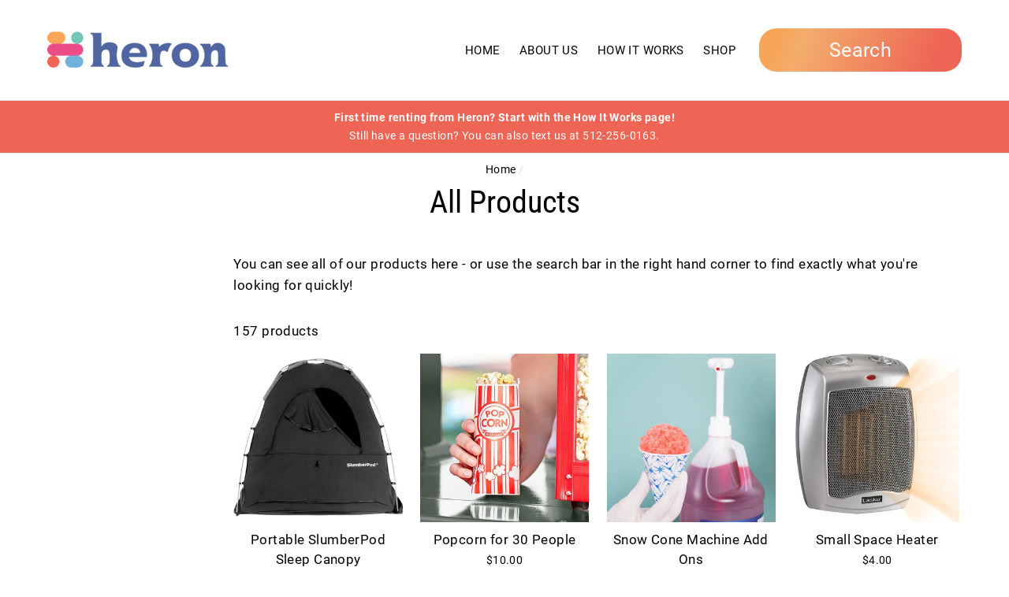

--- FILE ---
content_type: text/html; charset=utf-8
request_url: https://www.rentheron.com/collections/all-products?page=5
body_size: 23522
content:
<!doctype html>
<html class="no-js" lang="en">
<head>
<meta name="google-site-verification" content="IVV-N194_S5N0Huj9ad_RScHPzWGVK2z-8jj71-506M" />
<!-- "snippets/booster-seo.liquid" was not rendered, the associated app was uninstalled -->
  <meta charset="utf-8">
  <meta http-equiv="X-UA-Compatible" content="IE=edge,chrome=1">
  <meta name="viewport" content="width=device-width,initial-scale=1">
  <meta name="theme-color" content="#50649e">
  <link rel="canonical" href="https://www.rentheron.com/collections/all-products?page=5">
  <meta name="format-detection" content="telephone=no"><title>All Products
&ndash; Page 5
&ndash; Rent Heron
</title><meta name="description" content="You can see all of our products here - or use the search bar in the right hand corner to find exactly what you&#39;re looking for quickly!"><link rel="shortcut icon" href="//www.rentheron.com/cdn/shop/files/heron_H_icon_transparent_e97dbdd0-004e-4910-ad3a-fdb9e11b93c7_32x32.png?v=1614327088" type="image/png" />
  
<meta property="og:site_name" content="Rent Heron">
  <meta property="og:url" content="https://www.rentheron.com/collections/all-products?page=5">
  <meta property="og:title" content="All Products">
  <meta property="og:type" content="website">
  <meta property="og:description" content="You can see all of our products here - or use the search bar in the right hand corner to find exactly what you&#39;re looking for quickly!"><meta property="og:image" content="http://www.rentheron.com/cdn/shop/products/pod1_1200x630.jpg?v=1638387798"><meta property="og:image" content="http://www.rentheron.com/cdn/shop/products/1934173_1200x630.jpg?v=1623805053"><meta property="og:image" content="http://www.rentheron.com/cdn/shop/products/1648021_1200x630.jpg?v=1618504657">
  <meta property="og:image:secure_url" content="https://www.rentheron.com/cdn/shop/products/pod1_1200x630.jpg?v=1638387798"><meta property="og:image:secure_url" content="https://www.rentheron.com/cdn/shop/products/1934173_1200x630.jpg?v=1623805053"><meta property="og:image:secure_url" content="https://www.rentheron.com/cdn/shop/products/1648021_1200x630.jpg?v=1618504657">
  <meta name="twitter:site" content="@">
  <meta name="twitter:card" content="summary_large_image">
  <meta name="twitter:title" content="All Products">
  <meta name="twitter:description" content="You can see all of our products here - or use the search bar in the right hand corner to find exactly what you&#39;re looking for quickly!">


  <style data-shopify>
  @font-face {
  font-family: "Roboto Condensed";
  font-weight: 400;
  font-style: normal;
  src: url("//www.rentheron.com/cdn/fonts/roboto_condensed/robotocondensed_n4.01812de96ca5a5e9d19bef3ca9cc80dd1bf6c8b8.woff2") format("woff2"),
       url("//www.rentheron.com/cdn/fonts/roboto_condensed/robotocondensed_n4.3930e6ddba458dc3cb725a82a2668eac3c63c104.woff") format("woff");
}

  @font-face {
  font-family: Roboto;
  font-weight: 400;
  font-style: normal;
  src: url("//www.rentheron.com/cdn/fonts/roboto/roboto_n4.2019d890f07b1852f56ce63ba45b2db45d852cba.woff2") format("woff2"),
       url("//www.rentheron.com/cdn/fonts/roboto/roboto_n4.238690e0007583582327135619c5f7971652fa9d.woff") format("woff");
}


  @font-face {
  font-family: Roboto;
  font-weight: 700;
  font-style: normal;
  src: url("//www.rentheron.com/cdn/fonts/roboto/roboto_n7.f38007a10afbbde8976c4056bfe890710d51dec2.woff2") format("woff2"),
       url("//www.rentheron.com/cdn/fonts/roboto/roboto_n7.94bfdd3e80c7be00e128703d245c207769d763f9.woff") format("woff");
}

  @font-face {
  font-family: Roboto;
  font-weight: 400;
  font-style: italic;
  src: url("//www.rentheron.com/cdn/fonts/roboto/roboto_i4.57ce898ccda22ee84f49e6b57ae302250655e2d4.woff2") format("woff2"),
       url("//www.rentheron.com/cdn/fonts/roboto/roboto_i4.b21f3bd061cbcb83b824ae8c7671a82587b264bf.woff") format("woff");
}

  @font-face {
  font-family: Roboto;
  font-weight: 700;
  font-style: italic;
  src: url("//www.rentheron.com/cdn/fonts/roboto/roboto_i7.7ccaf9410746f2c53340607c42c43f90a9005937.woff2") format("woff2"),
       url("//www.rentheron.com/cdn/fonts/roboto/roboto_i7.49ec21cdd7148292bffea74c62c0df6e93551516.woff") format("woff");
}

</style>

  <link href="//www.rentheron.com/cdn/shop/t/5/assets/theme.scss.css?v=31096260834066082641699638632" rel="stylesheet" type="text/css" media="all" />

  <style data-shopify>
    .collection-item__title {
      font-size: 20.8px;
    }

    @media screen and (min-width: 769px) {
      .collection-item__title {
        font-size: 26px;
      }
    }
  </style>

  <script>
    document.documentElement.className = document.documentElement.className.replace('no-js', 'js');

    window.theme = window.theme || {};
    theme.strings = {
      addToCart: "Add to cart",
      soldOut: "Already Rented",
      unavailable: "Unavailable",
      stockLabel: "[count] in stock",
      savePrice: "Save [saved_amount]",
      cartEmpty: "Your cart is currently empty.",
      cartTermsConfirmation: "You must agree with the terms and conditions of sales to check out"
    };
    theme.settings = {
      dynamicVariantsEnable: true,
      dynamicVariantType: "button",
      cartType: "drawer",
      currenciesEnabled: false,
      moneyFormat: "${{amount}}",
      saveType: "percent",
      recentlyViewedEnabled: false,
      quickView: false,
      themeVersion: "2.1.2"
    };
  </script>

  <script>window.performance && window.performance.mark && window.performance.mark('shopify.content_for_header.start');</script><meta name="google-site-verification" content="npmfyw0Dk-6PhYc44pULVyEOwu_FjNjJuv0HDmPmWUE">
<meta id="shopify-digital-wallet" name="shopify-digital-wallet" content="/5724274770/digital_wallets/dialog">
<meta name="shopify-checkout-api-token" content="5306cca52b89d5934353e34099a23298">
<meta id="in-context-paypal-metadata" data-shop-id="5724274770" data-venmo-supported="true" data-environment="production" data-locale="en_US" data-paypal-v4="true" data-currency="USD">
<link rel="alternate" type="application/atom+xml" title="Feed" href="/collections/all-products.atom" />
<link rel="prev" href="/collections/all-products?page=4">
<link rel="next" href="/collections/all-products?page=6">
<link rel="alternate" type="application/json+oembed" href="https://www.rentheron.com/collections/all-products.oembed?page=5">
<script async="async" src="/checkouts/internal/preloads.js?locale=en-US"></script>
<script id="shopify-features" type="application/json">{"accessToken":"5306cca52b89d5934353e34099a23298","betas":["rich-media-storefront-analytics"],"domain":"www.rentheron.com","predictiveSearch":true,"shopId":5724274770,"locale":"en"}</script>
<script>var Shopify = Shopify || {};
Shopify.shop = "rent-heron.myshopify.com";
Shopify.locale = "en";
Shopify.currency = {"active":"USD","rate":"1.0"};
Shopify.country = "US";
Shopify.theme = {"name":"Impulse","id":75170775122,"schema_name":"Impulse","schema_version":"2.1.2","theme_store_id":857,"role":"main"};
Shopify.theme.handle = "null";
Shopify.theme.style = {"id":null,"handle":null};
Shopify.cdnHost = "www.rentheron.com/cdn";
Shopify.routes = Shopify.routes || {};
Shopify.routes.root = "/";</script>
<script type="module">!function(o){(o.Shopify=o.Shopify||{}).modules=!0}(window);</script>
<script>!function(o){function n(){var o=[];function n(){o.push(Array.prototype.slice.apply(arguments))}return n.q=o,n}var t=o.Shopify=o.Shopify||{};t.loadFeatures=n(),t.autoloadFeatures=n()}(window);</script>
<script id="shop-js-analytics" type="application/json">{"pageType":"collection"}</script>
<script defer="defer" async type="module" src="//www.rentheron.com/cdn/shopifycloud/shop-js/modules/v2/client.init-shop-cart-sync_BT-GjEfc.en.esm.js"></script>
<script defer="defer" async type="module" src="//www.rentheron.com/cdn/shopifycloud/shop-js/modules/v2/chunk.common_D58fp_Oc.esm.js"></script>
<script defer="defer" async type="module" src="//www.rentheron.com/cdn/shopifycloud/shop-js/modules/v2/chunk.modal_xMitdFEc.esm.js"></script>
<script type="module">
  await import("//www.rentheron.com/cdn/shopifycloud/shop-js/modules/v2/client.init-shop-cart-sync_BT-GjEfc.en.esm.js");
await import("//www.rentheron.com/cdn/shopifycloud/shop-js/modules/v2/chunk.common_D58fp_Oc.esm.js");
await import("//www.rentheron.com/cdn/shopifycloud/shop-js/modules/v2/chunk.modal_xMitdFEc.esm.js");

  window.Shopify.SignInWithShop?.initShopCartSync?.({"fedCMEnabled":true,"windoidEnabled":true});

</script>
<script>(function() {
  var isLoaded = false;
  function asyncLoad() {
    if (isLoaded) return;
    isLoaded = true;
    var urls = ["\/\/code.tidio.co\/fsylgbowr0dlz53mrhbuyshw6aqn1mw1.js?shop=rent-heron.myshopify.com","https:\/\/cdn.grw.reputon.com\/assets\/widget.js?shop=rent-heron.myshopify.com"];
    for (var i = 0; i < urls.length; i++) {
      var s = document.createElement('script');
      s.type = 'text/javascript';
      s.async = true;
      s.src = urls[i];
      var x = document.getElementsByTagName('script')[0];
      x.parentNode.insertBefore(s, x);
    }
  };
  if(window.attachEvent) {
    window.attachEvent('onload', asyncLoad);
  } else {
    window.addEventListener('load', asyncLoad, false);
  }
})();</script>
<script id="__st">var __st={"a":5724274770,"offset":-21600,"reqid":"7be848a3-10dd-44bd-abb4-4774c9bb7027-1769112135","pageurl":"www.rentheron.com\/collections\/all-products?page=5","u":"81693acb4f82","p":"collection","rtyp":"collection","rid":263191003218};</script>
<script>window.ShopifyPaypalV4VisibilityTracking = true;</script>
<script id="captcha-bootstrap">!function(){'use strict';const t='contact',e='account',n='new_comment',o=[[t,t],['blogs',n],['comments',n],[t,'customer']],c=[[e,'customer_login'],[e,'guest_login'],[e,'recover_customer_password'],[e,'create_customer']],r=t=>t.map((([t,e])=>`form[action*='/${t}']:not([data-nocaptcha='true']) input[name='form_type'][value='${e}']`)).join(','),a=t=>()=>t?[...document.querySelectorAll(t)].map((t=>t.form)):[];function s(){const t=[...o],e=r(t);return a(e)}const i='password',u='form_key',d=['recaptcha-v3-token','g-recaptcha-response','h-captcha-response',i],f=()=>{try{return window.sessionStorage}catch{return}},m='__shopify_v',_=t=>t.elements[u];function p(t,e,n=!1){try{const o=window.sessionStorage,c=JSON.parse(o.getItem(e)),{data:r}=function(t){const{data:e,action:n}=t;return t[m]||n?{data:e,action:n}:{data:t,action:n}}(c);for(const[e,n]of Object.entries(r))t.elements[e]&&(t.elements[e].value=n);n&&o.removeItem(e)}catch(o){console.error('form repopulation failed',{error:o})}}const l='form_type',E='cptcha';function T(t){t.dataset[E]=!0}const w=window,h=w.document,L='Shopify',v='ce_forms',y='captcha';let A=!1;((t,e)=>{const n=(g='f06e6c50-85a8-45c8-87d0-21a2b65856fe',I='https://cdn.shopify.com/shopifycloud/storefront-forms-hcaptcha/ce_storefront_forms_captcha_hcaptcha.v1.5.2.iife.js',D={infoText:'Protected by hCaptcha',privacyText:'Privacy',termsText:'Terms'},(t,e,n)=>{const o=w[L][v],c=o.bindForm;if(c)return c(t,g,e,D).then(n);var r;o.q.push([[t,g,e,D],n]),r=I,A||(h.body.append(Object.assign(h.createElement('script'),{id:'captcha-provider',async:!0,src:r})),A=!0)});var g,I,D;w[L]=w[L]||{},w[L][v]=w[L][v]||{},w[L][v].q=[],w[L][y]=w[L][y]||{},w[L][y].protect=function(t,e){n(t,void 0,e),T(t)},Object.freeze(w[L][y]),function(t,e,n,w,h,L){const[v,y,A,g]=function(t,e,n){const i=e?o:[],u=t?c:[],d=[...i,...u],f=r(d),m=r(i),_=r(d.filter((([t,e])=>n.includes(e))));return[a(f),a(m),a(_),s()]}(w,h,L),I=t=>{const e=t.target;return e instanceof HTMLFormElement?e:e&&e.form},D=t=>v().includes(t);t.addEventListener('submit',(t=>{const e=I(t);if(!e)return;const n=D(e)&&!e.dataset.hcaptchaBound&&!e.dataset.recaptchaBound,o=_(e),c=g().includes(e)&&(!o||!o.value);(n||c)&&t.preventDefault(),c&&!n&&(function(t){try{if(!f())return;!function(t){const e=f();if(!e)return;const n=_(t);if(!n)return;const o=n.value;o&&e.removeItem(o)}(t);const e=Array.from(Array(32),(()=>Math.random().toString(36)[2])).join('');!function(t,e){_(t)||t.append(Object.assign(document.createElement('input'),{type:'hidden',name:u})),t.elements[u].value=e}(t,e),function(t,e){const n=f();if(!n)return;const o=[...t.querySelectorAll(`input[type='${i}']`)].map((({name:t})=>t)),c=[...d,...o],r={};for(const[a,s]of new FormData(t).entries())c.includes(a)||(r[a]=s);n.setItem(e,JSON.stringify({[m]:1,action:t.action,data:r}))}(t,e)}catch(e){console.error('failed to persist form',e)}}(e),e.submit())}));const S=(t,e)=>{t&&!t.dataset[E]&&(n(t,e.some((e=>e===t))),T(t))};for(const o of['focusin','change'])t.addEventListener(o,(t=>{const e=I(t);D(e)&&S(e,y())}));const B=e.get('form_key'),M=e.get(l),P=B&&M;t.addEventListener('DOMContentLoaded',(()=>{const t=y();if(P)for(const e of t)e.elements[l].value===M&&p(e,B);[...new Set([...A(),...v().filter((t=>'true'===t.dataset.shopifyCaptcha))])].forEach((e=>S(e,t)))}))}(h,new URLSearchParams(w.location.search),n,t,e,['guest_login'])})(!0,!0)}();</script>
<script integrity="sha256-4kQ18oKyAcykRKYeNunJcIwy7WH5gtpwJnB7kiuLZ1E=" data-source-attribution="shopify.loadfeatures" defer="defer" src="//www.rentheron.com/cdn/shopifycloud/storefront/assets/storefront/load_feature-a0a9edcb.js" crossorigin="anonymous"></script>
<script data-source-attribution="shopify.dynamic_checkout.dynamic.init">var Shopify=Shopify||{};Shopify.PaymentButton=Shopify.PaymentButton||{isStorefrontPortableWallets:!0,init:function(){window.Shopify.PaymentButton.init=function(){};var t=document.createElement("script");t.src="https://www.rentheron.com/cdn/shopifycloud/portable-wallets/latest/portable-wallets.en.js",t.type="module",document.head.appendChild(t)}};
</script>
<script data-source-attribution="shopify.dynamic_checkout.buyer_consent">
  function portableWalletsHideBuyerConsent(e){var t=document.getElementById("shopify-buyer-consent"),n=document.getElementById("shopify-subscription-policy-button");t&&n&&(t.classList.add("hidden"),t.setAttribute("aria-hidden","true"),n.removeEventListener("click",e))}function portableWalletsShowBuyerConsent(e){var t=document.getElementById("shopify-buyer-consent"),n=document.getElementById("shopify-subscription-policy-button");t&&n&&(t.classList.remove("hidden"),t.removeAttribute("aria-hidden"),n.addEventListener("click",e))}window.Shopify?.PaymentButton&&(window.Shopify.PaymentButton.hideBuyerConsent=portableWalletsHideBuyerConsent,window.Shopify.PaymentButton.showBuyerConsent=portableWalletsShowBuyerConsent);
</script>
<script data-source-attribution="shopify.dynamic_checkout.cart.bootstrap">document.addEventListener("DOMContentLoaded",(function(){function t(){return document.querySelector("shopify-accelerated-checkout-cart, shopify-accelerated-checkout")}if(t())Shopify.PaymentButton.init();else{new MutationObserver((function(e,n){t()&&(Shopify.PaymentButton.init(),n.disconnect())})).observe(document.body,{childList:!0,subtree:!0})}}));
</script>
<link id="shopify-accelerated-checkout-styles" rel="stylesheet" media="screen" href="https://www.rentheron.com/cdn/shopifycloud/portable-wallets/latest/accelerated-checkout-backwards-compat.css" crossorigin="anonymous">
<style id="shopify-accelerated-checkout-cart">
        #shopify-buyer-consent {
  margin-top: 1em;
  display: inline-block;
  width: 100%;
}

#shopify-buyer-consent.hidden {
  display: none;
}

#shopify-subscription-policy-button {
  background: none;
  border: none;
  padding: 0;
  text-decoration: underline;
  font-size: inherit;
  cursor: pointer;
}

#shopify-subscription-policy-button::before {
  box-shadow: none;
}

      </style>

<script>window.performance && window.performance.mark && window.performance.mark('shopify.content_for_header.end');</script>
  <script>
  var booqableOptions = { company: '97ae9e04-2607-4b4f-bb57-857ebcf5963e' };
</script>
<script src="https://d4lmxg2kcswpo.cloudfront.net/assets/store/booqable_v2.js"></script>

  <script src="//www.rentheron.com/cdn/shop/t/5/assets/vendor-scripts-v2.js" defer="defer"></script>

  

  <script src="//www.rentheron.com/cdn/shop/t/5/assets/theme.js?v=58141259949905823391565823186" defer="defer"></script><!-- Hotjar Tracking Code for www.rentheron.com -->
<script>
    (function(h,o,t,j,a,r){
        h.hj=h.hj||function(){(h.hj.q=h.hj.q||[]).push(arguments)};
        h._hjSettings={hjid:1920449,hjsv:6};
        a=o.getElementsByTagName('head')[0];
        r=o.createElement('script');r.async=1;
        r.src=t+h._hjSettings.hjid+j+h._hjSettings.hjsv;
        a.appendChild(r);
    })(window,document,'https://static.hotjar.com/c/hotjar-','.js?sv=');
</script>

  <!-- "snippets/shogun-head.liquid" was not rendered, the associated app was uninstalled -->
  <link href="//www.rentheron.com/cdn/shop/t/5/assets/stylesheet.css?v=43369764407901606421602149531" rel="stylesheet" type="text/css" media="all" />
  <link href="//www.rentheron.com/cdn/shop/t/5/assets/custom.css?v=41307682485313590191606470777" rel="stylesheet" type="text/css" media="all" />
<!-- BEGIN app block: shopify://apps/frequently-bought/blocks/app-embed-block/b1a8cbea-c844-4842-9529-7c62dbab1b1f --><script>
    window.codeblackbelt = window.codeblackbelt || {};
    window.codeblackbelt.shop = window.codeblackbelt.shop || 'rent-heron.myshopify.com';
    </script><script src="//cdn.codeblackbelt.com/widgets/frequently-bought-together/bootstrap.min.js?version=2026012214-0600" async></script>
 <!-- END app block --><link href="https://monorail-edge.shopifysvc.com" rel="dns-prefetch">
<script>(function(){if ("sendBeacon" in navigator && "performance" in window) {try {var session_token_from_headers = performance.getEntriesByType('navigation')[0].serverTiming.find(x => x.name == '_s').description;} catch {var session_token_from_headers = undefined;}var session_cookie_matches = document.cookie.match(/_shopify_s=([^;]*)/);var session_token_from_cookie = session_cookie_matches && session_cookie_matches.length === 2 ? session_cookie_matches[1] : "";var session_token = session_token_from_headers || session_token_from_cookie || "";function handle_abandonment_event(e) {var entries = performance.getEntries().filter(function(entry) {return /monorail-edge.shopifysvc.com/.test(entry.name);});if (!window.abandonment_tracked && entries.length === 0) {window.abandonment_tracked = true;var currentMs = Date.now();var navigation_start = performance.timing.navigationStart;var payload = {shop_id: 5724274770,url: window.location.href,navigation_start,duration: currentMs - navigation_start,session_token,page_type: "collection"};window.navigator.sendBeacon("https://monorail-edge.shopifysvc.com/v1/produce", JSON.stringify({schema_id: "online_store_buyer_site_abandonment/1.1",payload: payload,metadata: {event_created_at_ms: currentMs,event_sent_at_ms: currentMs}}));}}window.addEventListener('pagehide', handle_abandonment_event);}}());</script>
<script id="web-pixels-manager-setup">(function e(e,d,r,n,o){if(void 0===o&&(o={}),!Boolean(null===(a=null===(i=window.Shopify)||void 0===i?void 0:i.analytics)||void 0===a?void 0:a.replayQueue)){var i,a;window.Shopify=window.Shopify||{};var t=window.Shopify;t.analytics=t.analytics||{};var s=t.analytics;s.replayQueue=[],s.publish=function(e,d,r){return s.replayQueue.push([e,d,r]),!0};try{self.performance.mark("wpm:start")}catch(e){}var l=function(){var e={modern:/Edge?\/(1{2}[4-9]|1[2-9]\d|[2-9]\d{2}|\d{4,})\.\d+(\.\d+|)|Firefox\/(1{2}[4-9]|1[2-9]\d|[2-9]\d{2}|\d{4,})\.\d+(\.\d+|)|Chrom(ium|e)\/(9{2}|\d{3,})\.\d+(\.\d+|)|(Maci|X1{2}).+ Version\/(15\.\d+|(1[6-9]|[2-9]\d|\d{3,})\.\d+)([,.]\d+|)( \(\w+\)|)( Mobile\/\w+|) Safari\/|Chrome.+OPR\/(9{2}|\d{3,})\.\d+\.\d+|(CPU[ +]OS|iPhone[ +]OS|CPU[ +]iPhone|CPU IPhone OS|CPU iPad OS)[ +]+(15[._]\d+|(1[6-9]|[2-9]\d|\d{3,})[._]\d+)([._]\d+|)|Android:?[ /-](13[3-9]|1[4-9]\d|[2-9]\d{2}|\d{4,})(\.\d+|)(\.\d+|)|Android.+Firefox\/(13[5-9]|1[4-9]\d|[2-9]\d{2}|\d{4,})\.\d+(\.\d+|)|Android.+Chrom(ium|e)\/(13[3-9]|1[4-9]\d|[2-9]\d{2}|\d{4,})\.\d+(\.\d+|)|SamsungBrowser\/([2-9]\d|\d{3,})\.\d+/,legacy:/Edge?\/(1[6-9]|[2-9]\d|\d{3,})\.\d+(\.\d+|)|Firefox\/(5[4-9]|[6-9]\d|\d{3,})\.\d+(\.\d+|)|Chrom(ium|e)\/(5[1-9]|[6-9]\d|\d{3,})\.\d+(\.\d+|)([\d.]+$|.*Safari\/(?![\d.]+ Edge\/[\d.]+$))|(Maci|X1{2}).+ Version\/(10\.\d+|(1[1-9]|[2-9]\d|\d{3,})\.\d+)([,.]\d+|)( \(\w+\)|)( Mobile\/\w+|) Safari\/|Chrome.+OPR\/(3[89]|[4-9]\d|\d{3,})\.\d+\.\d+|(CPU[ +]OS|iPhone[ +]OS|CPU[ +]iPhone|CPU IPhone OS|CPU iPad OS)[ +]+(10[._]\d+|(1[1-9]|[2-9]\d|\d{3,})[._]\d+)([._]\d+|)|Android:?[ /-](13[3-9]|1[4-9]\d|[2-9]\d{2}|\d{4,})(\.\d+|)(\.\d+|)|Mobile Safari.+OPR\/([89]\d|\d{3,})\.\d+\.\d+|Android.+Firefox\/(13[5-9]|1[4-9]\d|[2-9]\d{2}|\d{4,})\.\d+(\.\d+|)|Android.+Chrom(ium|e)\/(13[3-9]|1[4-9]\d|[2-9]\d{2}|\d{4,})\.\d+(\.\d+|)|Android.+(UC? ?Browser|UCWEB|U3)[ /]?(15\.([5-9]|\d{2,})|(1[6-9]|[2-9]\d|\d{3,})\.\d+)\.\d+|SamsungBrowser\/(5\.\d+|([6-9]|\d{2,})\.\d+)|Android.+MQ{2}Browser\/(14(\.(9|\d{2,})|)|(1[5-9]|[2-9]\d|\d{3,})(\.\d+|))(\.\d+|)|K[Aa][Ii]OS\/(3\.\d+|([4-9]|\d{2,})\.\d+)(\.\d+|)/},d=e.modern,r=e.legacy,n=navigator.userAgent;return n.match(d)?"modern":n.match(r)?"legacy":"unknown"}(),u="modern"===l?"modern":"legacy",c=(null!=n?n:{modern:"",legacy:""})[u],f=function(e){return[e.baseUrl,"/wpm","/b",e.hashVersion,"modern"===e.buildTarget?"m":"l",".js"].join("")}({baseUrl:d,hashVersion:r,buildTarget:u}),m=function(e){var d=e.version,r=e.bundleTarget,n=e.surface,o=e.pageUrl,i=e.monorailEndpoint;return{emit:function(e){var a=e.status,t=e.errorMsg,s=(new Date).getTime(),l=JSON.stringify({metadata:{event_sent_at_ms:s},events:[{schema_id:"web_pixels_manager_load/3.1",payload:{version:d,bundle_target:r,page_url:o,status:a,surface:n,error_msg:t},metadata:{event_created_at_ms:s}}]});if(!i)return console&&console.warn&&console.warn("[Web Pixels Manager] No Monorail endpoint provided, skipping logging."),!1;try{return self.navigator.sendBeacon.bind(self.navigator)(i,l)}catch(e){}var u=new XMLHttpRequest;try{return u.open("POST",i,!0),u.setRequestHeader("Content-Type","text/plain"),u.send(l),!0}catch(e){return console&&console.warn&&console.warn("[Web Pixels Manager] Got an unhandled error while logging to Monorail."),!1}}}}({version:r,bundleTarget:l,surface:e.surface,pageUrl:self.location.href,monorailEndpoint:e.monorailEndpoint});try{o.browserTarget=l,function(e){var d=e.src,r=e.async,n=void 0===r||r,o=e.onload,i=e.onerror,a=e.sri,t=e.scriptDataAttributes,s=void 0===t?{}:t,l=document.createElement("script"),u=document.querySelector("head"),c=document.querySelector("body");if(l.async=n,l.src=d,a&&(l.integrity=a,l.crossOrigin="anonymous"),s)for(var f in s)if(Object.prototype.hasOwnProperty.call(s,f))try{l.dataset[f]=s[f]}catch(e){}if(o&&l.addEventListener("load",o),i&&l.addEventListener("error",i),u)u.appendChild(l);else{if(!c)throw new Error("Did not find a head or body element to append the script");c.appendChild(l)}}({src:f,async:!0,onload:function(){if(!function(){var e,d;return Boolean(null===(d=null===(e=window.Shopify)||void 0===e?void 0:e.analytics)||void 0===d?void 0:d.initialized)}()){var d=window.webPixelsManager.init(e)||void 0;if(d){var r=window.Shopify.analytics;r.replayQueue.forEach((function(e){var r=e[0],n=e[1],o=e[2];d.publishCustomEvent(r,n,o)})),r.replayQueue=[],r.publish=d.publishCustomEvent,r.visitor=d.visitor,r.initialized=!0}}},onerror:function(){return m.emit({status:"failed",errorMsg:"".concat(f," has failed to load")})},sri:function(e){var d=/^sha384-[A-Za-z0-9+/=]+$/;return"string"==typeof e&&d.test(e)}(c)?c:"",scriptDataAttributes:o}),m.emit({status:"loading"})}catch(e){m.emit({status:"failed",errorMsg:(null==e?void 0:e.message)||"Unknown error"})}}})({shopId: 5724274770,storefrontBaseUrl: "https://www.rentheron.com",extensionsBaseUrl: "https://extensions.shopifycdn.com/cdn/shopifycloud/web-pixels-manager",monorailEndpoint: "https://monorail-edge.shopifysvc.com/unstable/produce_batch",surface: "storefront-renderer",enabledBetaFlags: ["2dca8a86"],webPixelsConfigList: [{"id":"369229906","configuration":"{\"config\":\"{\\\"pixel_id\\\":\\\"GT-K4THPM6\\\",\\\"target_country\\\":\\\"US\\\",\\\"gtag_events\\\":[{\\\"type\\\":\\\"purchase\\\",\\\"action_label\\\":\\\"MC-5N5HSVMP24\\\"},{\\\"type\\\":\\\"page_view\\\",\\\"action_label\\\":\\\"MC-5N5HSVMP24\\\"},{\\\"type\\\":\\\"view_item\\\",\\\"action_label\\\":\\\"MC-5N5HSVMP24\\\"}],\\\"enable_monitoring_mode\\\":false}\"}","eventPayloadVersion":"v1","runtimeContext":"OPEN","scriptVersion":"b2a88bafab3e21179ed38636efcd8a93","type":"APP","apiClientId":1780363,"privacyPurposes":[],"dataSharingAdjustments":{"protectedCustomerApprovalScopes":["read_customer_address","read_customer_email","read_customer_name","read_customer_personal_data","read_customer_phone"]}},{"id":"shopify-app-pixel","configuration":"{}","eventPayloadVersion":"v1","runtimeContext":"STRICT","scriptVersion":"0450","apiClientId":"shopify-pixel","type":"APP","privacyPurposes":["ANALYTICS","MARKETING"]},{"id":"shopify-custom-pixel","eventPayloadVersion":"v1","runtimeContext":"LAX","scriptVersion":"0450","apiClientId":"shopify-pixel","type":"CUSTOM","privacyPurposes":["ANALYTICS","MARKETING"]}],isMerchantRequest: false,initData: {"shop":{"name":"Rent Heron","paymentSettings":{"currencyCode":"USD"},"myshopifyDomain":"rent-heron.myshopify.com","countryCode":"US","storefrontUrl":"https:\/\/www.rentheron.com"},"customer":null,"cart":null,"checkout":null,"productVariants":[],"purchasingCompany":null},},"https://www.rentheron.com/cdn","fcfee988w5aeb613cpc8e4bc33m6693e112",{"modern":"","legacy":""},{"shopId":"5724274770","storefrontBaseUrl":"https:\/\/www.rentheron.com","extensionBaseUrl":"https:\/\/extensions.shopifycdn.com\/cdn\/shopifycloud\/web-pixels-manager","surface":"storefront-renderer","enabledBetaFlags":"[\"2dca8a86\"]","isMerchantRequest":"false","hashVersion":"fcfee988w5aeb613cpc8e4bc33m6693e112","publish":"custom","events":"[[\"page_viewed\",{}],[\"collection_viewed\",{\"collection\":{\"id\":\"263191003218\",\"title\":\"All Products\",\"productVariants\":[{\"price\":{\"amount\":10.0,\"currencyCode\":\"USD\"},\"product\":{\"title\":\"Portable SlumberPod Sleep Canopy\",\"vendor\":\"Rent Heron\",\"id\":\"6776135745618\",\"untranslatedTitle\":\"Portable SlumberPod Sleep Canopy\",\"url\":\"\/products\/portable-slumber-pod\",\"type\":\"\"},\"id\":\"39701481947218\",\"image\":{\"src\":\"\/\/www.rentheron.com\/cdn\/shop\/products\/pod1.jpg?v=1638387798\"},\"sku\":\"\",\"title\":\"Default Title\",\"untranslatedTitle\":\"Default Title\"},{\"price\":{\"amount\":10.0,\"currencyCode\":\"USD\"},\"product\":{\"title\":\"Popcorn for 30 People\",\"vendor\":\"Rent Heron\",\"id\":\"6632879554642\",\"untranslatedTitle\":\"Popcorn for 30 People\",\"url\":\"\/products\/popcorn-for-30-people\",\"type\":\"\"},\"id\":\"39451161296978\",\"image\":{\"src\":\"\/\/www.rentheron.com\/cdn\/shop\/products\/1934173.jpg?v=1623805053\"},\"sku\":\"\",\"title\":\"Default Title\",\"untranslatedTitle\":\"Default Title\"},{\"price\":{\"amount\":20.0,\"currencyCode\":\"USD\"},\"product\":{\"title\":\"Snow Cone Machine Add Ons\",\"vendor\":\"Rent Heron\",\"id\":\"6576397221970\",\"untranslatedTitle\":\"Snow Cone Machine Add Ons\",\"url\":\"\/products\/snow-cone-machine-add-ons\",\"type\":\"\"},\"id\":\"39341421396050\",\"image\":{\"src\":\"\/\/www.rentheron.com\/cdn\/shop\/products\/1648021.jpg?v=1618504657\"},\"sku\":\"\",\"title\":\"Default Title\",\"untranslatedTitle\":\"Default Title\"},{\"price\":{\"amount\":4.0,\"currencyCode\":\"USD\"},\"product\":{\"title\":\"Small Space Heater\",\"vendor\":\"Heron\",\"id\":\"4514997305426\",\"untranslatedTitle\":\"Small Space Heater\",\"url\":\"\/products\/small-space-heater\",\"type\":\"Heater\"},\"id\":\"31955821854802\",\"image\":{\"src\":\"\/\/www.rentheron.com\/cdn\/shop\/products\/919JoO6RqqL._AC_SL1500.jpg?v=1647635853\"},\"sku\":\"65\",\"title\":\"Default Title\",\"untranslatedTitle\":\"Default Title\"},{\"price\":{\"amount\":5.0,\"currencyCode\":\"USD\"},\"product\":{\"title\":\"Moving Straps\",\"vendor\":\"Forearm Forklift\",\"id\":\"4098407366738\",\"untranslatedTitle\":\"Moving Straps\",\"url\":\"\/products\/moving-straps\",\"type\":\"Moving Straps\"},\"id\":\"30051601612882\",\"image\":{\"src\":\"\/\/www.rentheron.com\/cdn\/shop\/products\/DSC03034.jpg?v=1578549512\"},\"sku\":\"\",\"title\":\"Default Title\",\"untranslatedTitle\":\"Default Title\"},{\"price\":{\"amount\":24.0,\"currencyCode\":\"USD\"},\"product\":{\"title\":\"Portable Tabletop Projector Screen\",\"vendor\":\"Epson\",\"id\":\"4004471439442\",\"untranslatedTitle\":\"Portable Tabletop Projector Screen\",\"url\":\"\/products\/projector-screen-rental\",\"type\":\"Screen\"},\"id\":\"29766084755538\",\"image\":{\"src\":\"\/\/www.rentheron.com\/cdn\/shop\/products\/epsonscreen.png?v=1578549499\"},\"sku\":\"\",\"title\":\"Default Title\",\"untranslatedTitle\":\"Default Title\"},{\"price\":{\"amount\":150.0,\"currencyCode\":\"USD\"},\"product\":{\"title\":\"10 x 20 White Commercial Grade Tent Canopy\",\"vendor\":\"Rent Heron\",\"id\":\"7153430331474\",\"untranslatedTitle\":\"10 x 20 White Commercial Grade Tent Canopy\",\"url\":\"\/products\/10-x-20-white-commercial-grade-tent-canopy\",\"type\":\"\"},\"id\":\"40516750409810\",\"image\":{\"src\":\"\/\/www.rentheron.com\/cdn\/shop\/files\/white_43c164bd-b8b3-42b8-a1f2-aa5e4a713e34_jpg.webp?v=1692723499\"},\"sku\":\"\",\"title\":\"Default Title\",\"untranslatedTitle\":\"Default Title\"},{\"price\":{\"amount\":85.0,\"currencyCode\":\"USD\"},\"product\":{\"title\":\"Ooni Koda 16 Gas Powered Pizza Oven\",\"vendor\":\"Rent Heron\",\"id\":\"7155823378514\",\"untranslatedTitle\":\"Ooni Koda 16 Gas Powered Pizza Oven\",\"url\":\"\/products\/ooni-koda-16-gas-powered-pizza-oven\",\"type\":\"\"},\"id\":\"40522232070226\",\"image\":{\"src\":\"\/\/www.rentheron.com\/cdn\/shop\/files\/ooni-koda-16-gas-powered-pizza-oven-lead-1669067086.jpg?v=1693340844\"},\"sku\":\"\",\"title\":\"Default Title\",\"untranslatedTitle\":\"Default Title\"},{\"price\":{\"amount\":24.0,\"currencyCode\":\"USD\"},\"product\":{\"title\":\"Cocktail Table\",\"vendor\":\"Rent Heron\",\"id\":\"7231475679314\",\"untranslatedTitle\":\"Cocktail Table\",\"url\":\"\/products\/cocktail-table\",\"type\":\"\"},\"id\":\"40721436082258\",\"image\":{\"src\":\"\/\/www.rentheron.com\/cdn\/shop\/files\/71xY-8PNGIL._AC_SL1500.jpg?v=1707876909\"},\"sku\":\"\",\"title\":\"Default Title\",\"untranslatedTitle\":\"Default Title\"},{\"price\":{\"amount\":0.0,\"currencyCode\":\"USD\"},\"product\":{\"title\":\"Wine Glasses: Low Stem and Stemless (20)\",\"vendor\":\"Rent Heron\",\"id\":\"7231757058130\",\"untranslatedTitle\":\"Wine Glasses: Low Stem and Stemless (20)\",\"url\":\"\/products\/wine-glasses-low-stem-and-stemless-20\",\"type\":\"\"},\"id\":\"40722219204690\",\"image\":{\"src\":\"\/\/www.rentheron.com\/cdn\/shop\/files\/IMG_8350.jpg?v=1707964373\"},\"sku\":\"\",\"title\":\"Default Title\",\"untranslatedTitle\":\"Default Title\"},{\"price\":{\"amount\":0.0,\"currencyCode\":\"USD\"},\"product\":{\"title\":\"Glasses: Small Drinking Glasses (25)\",\"vendor\":\"Rent Heron\",\"id\":\"7231760072786\",\"untranslatedTitle\":\"Glasses: Small Drinking Glasses (25)\",\"url\":\"\/products\/glasses-small-drinking-glasses-25\",\"type\":\"\"},\"id\":\"40722227920978\",\"image\":{\"src\":\"\/\/www.rentheron.com\/cdn\/shop\/files\/IMG_8354.jpg?v=1707966115\"},\"sku\":\"\",\"title\":\"Default Title\",\"untranslatedTitle\":\"Default Title\"},{\"price\":{\"amount\":0.0,\"currencyCode\":\"USD\"},\"product\":{\"title\":\"Glasses: Tall Drinking Glasses (21)\",\"vendor\":\"Rent Heron\",\"id\":\"7232046006354\",\"untranslatedTitle\":\"Glasses: Tall Drinking Glasses (21)\",\"url\":\"\/products\/glasses-tall-drinking-glasses-21\",\"type\":\"\"},\"id\":\"40722829213778\",\"image\":{\"src\":\"\/\/www.rentheron.com\/cdn\/shop\/files\/IMG_8356.jpg?v=1708024877\"},\"sku\":\"\",\"title\":\"Default Title\",\"untranslatedTitle\":\"Default Title\"},{\"price\":{\"amount\":0.0,\"currencyCode\":\"USD\"},\"product\":{\"title\":\"Glasses: Mason Jars (16)\",\"vendor\":\"Rent Heron\",\"id\":\"7232068780114\",\"untranslatedTitle\":\"Glasses: Mason Jars (16)\",\"url\":\"\/products\/glasses-mason-jars-16\",\"type\":\"\"},\"id\":\"40722890522706\",\"image\":{\"src\":\"\/\/www.rentheron.com\/cdn\/shop\/files\/IMG_8362.jpg?v=1708029929\"},\"sku\":\"\",\"title\":\"Default Title\",\"untranslatedTitle\":\"Default Title\"},{\"price\":{\"amount\":0.0,\"currencyCode\":\"USD\"},\"product\":{\"title\":\"Wine Glasses: Stemless (12)\",\"vendor\":\"Rent Heron\",\"id\":\"7232073597010\",\"untranslatedTitle\":\"Wine Glasses: Stemless (12)\",\"url\":\"\/products\/wine-glasses-stemless-12\",\"type\":\"\"},\"id\":\"40722932924498\",\"image\":{\"src\":\"\/\/www.rentheron.com\/cdn\/shop\/files\/IMG_8365.jpg?v=1708031197\"},\"sku\":\"\",\"title\":\"Default Title\",\"untranslatedTitle\":\"Default Title\"},{\"price\":{\"amount\":0.0,\"currencyCode\":\"USD\"},\"product\":{\"title\":\"Napkins: Blue Theme (16)\",\"vendor\":\"Rent Heron\",\"id\":\"7232088539218\",\"untranslatedTitle\":\"Napkins: Blue Theme (16)\",\"url\":\"\/products\/napkins-blue-theme-16\",\"type\":\"\"},\"id\":\"40722976407634\",\"image\":{\"src\":\"\/\/www.rentheron.com\/cdn\/shop\/files\/IMG_7975.jpg?v=1708033148\"},\"sku\":\"\",\"title\":\"Default Title\",\"untranslatedTitle\":\"Default Title\"},{\"price\":{\"amount\":0.0,\"currencyCode\":\"USD\"},\"product\":{\"title\":\"Napkins: Black and White (16)\",\"vendor\":\"Rent Heron\",\"id\":\"7232103022674\",\"untranslatedTitle\":\"Napkins: Black and White (16)\",\"url\":\"\/products\/napkins-black-and-white-16\",\"type\":\"\"},\"id\":\"40722997379154\",\"image\":{\"src\":\"\/\/www.rentheron.com\/cdn\/shop\/files\/IMG_7979.jpg?v=1708034732\"},\"sku\":\"\",\"title\":\"Default Title\",\"untranslatedTitle\":\"Default Title\"},{\"price\":{\"amount\":0.0,\"currencyCode\":\"USD\"},\"product\":{\"title\":\"Napkins: Blue and Green (14)\",\"vendor\":\"Rent Heron\",\"id\":\"7232104955986\",\"untranslatedTitle\":\"Napkins: Blue and Green (14)\",\"url\":\"\/products\/napkins-blue-and-green-14\",\"type\":\"\"},\"id\":\"40723001278546\",\"image\":{\"src\":\"\/\/www.rentheron.com\/cdn\/shop\/files\/IMG_8103.jpg?v=1708035161\"},\"sku\":\"\",\"title\":\"Default Title\",\"untranslatedTitle\":\"Default Title\"},{\"price\":{\"amount\":0.0,\"currencyCode\":\"USD\"},\"product\":{\"title\":\"Napkins: Pink, White, and Orange (12)\",\"vendor\":\"Rent Heron\",\"id\":\"7232105971794\",\"untranslatedTitle\":\"Napkins: Pink, White, and Orange (12)\",\"url\":\"\/products\/napkins-pink-white-and-orange-12\",\"type\":\"\"},\"id\":\"40723002425426\",\"image\":{\"src\":\"\/\/www.rentheron.com\/cdn\/shop\/files\/IMG_8105.jpg?v=1708035315\"},\"sku\":\"\",\"title\":\"Default Title\",\"untranslatedTitle\":\"Default Title\"},{\"price\":{\"amount\":0.0,\"currencyCode\":\"USD\"},\"product\":{\"title\":\"Napkins: Green (12)\",\"vendor\":\"Rent Heron\",\"id\":\"7232106430546\",\"untranslatedTitle\":\"Napkins: Green (12)\",\"url\":\"\/products\/napkins-green-12\",\"type\":\"\"},\"id\":\"40723003441234\",\"image\":{\"src\":\"\/\/www.rentheron.com\/cdn\/shop\/files\/IMG_8112.jpg?v=1708035527\"},\"sku\":\"\",\"title\":\"Default Title\",\"untranslatedTitle\":\"Default Title\"},{\"price\":{\"amount\":0.0,\"currencyCode\":\"USD\"},\"product\":{\"title\":\"Dinner Plates: Off White Plastic Plates (33)\",\"vendor\":\"Rent Heron\",\"id\":\"7232121569362\",\"untranslatedTitle\":\"Dinner Plates: Off White Plastic Plates (33)\",\"url\":\"\/products\/plates-off-white-plastic-dinner-plates-33\",\"type\":\"\"},\"id\":\"40723045613650\",\"image\":{\"src\":\"\/\/www.rentheron.com\/cdn\/shop\/files\/IMG_0007.jpg?v=1708038140\"},\"sku\":\"\",\"title\":\"Default Title\",\"untranslatedTitle\":\"Default Title\"},{\"price\":{\"amount\":0.0,\"currencyCode\":\"USD\"},\"product\":{\"title\":\"Bowls: Ivory Collection (14)\",\"vendor\":\"Rent Heron\",\"id\":\"7232125206610\",\"untranslatedTitle\":\"Bowls: Ivory Collection (14)\",\"url\":\"\/products\/bowls-ivory-collection-14\",\"type\":\"\"},\"id\":\"40723053609042\",\"image\":{\"src\":\"\/\/www.rentheron.com\/cdn\/shop\/files\/IvoryBowlCollection.jpg?v=1708039638\"},\"sku\":\"\",\"title\":\"Default Title\",\"untranslatedTitle\":\"Default Title\"},{\"price\":{\"amount\":12.0,\"currencyCode\":\"USD\"},\"product\":{\"title\":\"Tea Party: Porcelain Floral Teapot (38oz)\",\"vendor\":\"Rent Heron\",\"id\":\"7238777503826\",\"untranslatedTitle\":\"Tea Party: Porcelain Floral Teapot (38oz)\",\"url\":\"\/products\/porcelain-floral-teapot-38oz\",\"type\":\"\"},\"id\":\"40742955417682\",\"image\":{\"src\":\"\/\/www.rentheron.com\/cdn\/shop\/files\/image_7a584190-efc2-4bac-a0ca-901f0134f760.jpg?v=1708992322\"},\"sku\":\"\",\"title\":\"Default Title\",\"untranslatedTitle\":\"Default Title\"},{\"price\":{\"amount\":14.0,\"currencyCode\":\"USD\"},\"product\":{\"title\":\"Tea Party: Ceramic White Teapot (28oz)\",\"vendor\":\"Rent Heron\",\"id\":\"7238778355794\",\"untranslatedTitle\":\"Tea Party: Ceramic White Teapot (28oz)\",\"url\":\"\/products\/tea-party-ceramic-white-teapot-28oz\",\"type\":\"\"},\"id\":\"40742966132818\",\"image\":{\"src\":\"\/\/www.rentheron.com\/cdn\/shop\/files\/image_4294b379-2627-4394-9391-338bdc3c90d4.jpg?v=1708992903\"},\"sku\":\"\",\"title\":\"Default Title\",\"untranslatedTitle\":\"Default Title\"},{\"price\":{\"amount\":28.0,\"currencyCode\":\"USD\"},\"product\":{\"title\":\"Tea Party: Teacups and Saucers (8)\",\"vendor\":\"Rent Heron\",\"id\":\"7238778912850\",\"untranslatedTitle\":\"Tea Party: Teacups and Saucers (8)\",\"url\":\"\/products\/tea-party-teacups-and-saucers-8\",\"type\":\"\"},\"id\":\"40742968524882\",\"image\":{\"src\":\"\/\/www.rentheron.com\/cdn\/shop\/files\/image_a7ca5f67-9992-42e1-9ac7-5679d08bd6db.jpg?v=1708993423\"},\"sku\":\"\",\"title\":\"Default Title\",\"untranslatedTitle\":\"Default Title\"},{\"price\":{\"amount\":14.0,\"currencyCode\":\"USD\"},\"product\":{\"title\":\"Tea Party: Dessert Plates (8)\",\"vendor\":\"Rent Heron\",\"id\":\"7238779928658\",\"untranslatedTitle\":\"Tea Party: Dessert Plates (8)\",\"url\":\"\/products\/tea-party-dessert-plates-8\",\"type\":\"\"},\"id\":\"40742975733842\",\"image\":{\"src\":\"\/\/www.rentheron.com\/cdn\/shop\/files\/image_14d85019-8575-4d32-8cdd-5f520de1424e.jpg?v=1708994147\"},\"sku\":\"\",\"title\":\"Default Title\",\"untranslatedTitle\":\"Default Title\"},{\"price\":{\"amount\":10.0,\"currencyCode\":\"USD\"},\"product\":{\"title\":\"Tea Party: Three Tier Dessert Tray\",\"vendor\":\"Rent Heron\",\"id\":\"7238780616786\",\"untranslatedTitle\":\"Tea Party: Three Tier Dessert Tray\",\"url\":\"\/products\/tea-party-three-tier-dessert-tray\",\"type\":\"\"},\"id\":\"40742977863762\",\"image\":{\"src\":\"\/\/www.rentheron.com\/cdn\/shop\/files\/image_5b7c65a3-93fa-4bb3-a936-e0938c385204.jpg?v=1708994582\"},\"sku\":\"\",\"title\":\"Default Title\",\"untranslatedTitle\":\"Default Title\"},{\"price\":{\"amount\":35.0,\"currencyCode\":\"USD\"},\"product\":{\"title\":\"150 Quart Chest Cooler\",\"vendor\":\"Rent Heron\",\"id\":\"7250822463570\",\"untranslatedTitle\":\"150 Quart Chest Cooler\",\"url\":\"\/products\/150-quart-chest-cooler\",\"type\":\"\"},\"id\":\"40778990485586\",\"image\":{\"src\":\"\/\/www.rentheron.com\/cdn\/shop\/files\/20238982.webp?v=1710532492\"},\"sku\":\"\",\"title\":\"Default Title\",\"untranslatedTitle\":\"Default Title\"},{\"price\":{\"amount\":0.0,\"currencyCode\":\"USD\"},\"product\":{\"title\":\"Appetizer Plates: Fine China (25)\",\"vendor\":\"Rent Heron\",\"id\":\"7258768212050\",\"untranslatedTitle\":\"Appetizer Plates: Fine China (25)\",\"url\":\"\/products\/appetizer-plates-fine-china-25\",\"type\":\"\"},\"id\":\"40810422894674\",\"image\":{\"src\":\"\/\/www.rentheron.com\/cdn\/shop\/files\/IMG_9856.jpg?v=1711506611\"},\"sku\":\"\",\"title\":\"Default Title\",\"untranslatedTitle\":\"Default Title\"}]}}]]"});</script><script>
  window.ShopifyAnalytics = window.ShopifyAnalytics || {};
  window.ShopifyAnalytics.meta = window.ShopifyAnalytics.meta || {};
  window.ShopifyAnalytics.meta.currency = 'USD';
  var meta = {"products":[{"id":6776135745618,"gid":"gid:\/\/shopify\/Product\/6776135745618","vendor":"Rent Heron","type":"","handle":"portable-slumber-pod","variants":[{"id":39701481947218,"price":1000,"name":"Portable SlumberPod Sleep Canopy","public_title":null,"sku":""}],"remote":false},{"id":6632879554642,"gid":"gid:\/\/shopify\/Product\/6632879554642","vendor":"Rent Heron","type":"","handle":"popcorn-for-30-people","variants":[{"id":39451161296978,"price":1000,"name":"Popcorn for 30 People","public_title":null,"sku":""}],"remote":false},{"id":6576397221970,"gid":"gid:\/\/shopify\/Product\/6576397221970","vendor":"Rent Heron","type":"","handle":"snow-cone-machine-add-ons","variants":[{"id":39341421396050,"price":2000,"name":"Snow Cone Machine Add Ons","public_title":null,"sku":""}],"remote":false},{"id":4514997305426,"gid":"gid:\/\/shopify\/Product\/4514997305426","vendor":"Heron","type":"Heater","handle":"small-space-heater","variants":[{"id":31955821854802,"price":400,"name":"Small Space Heater","public_title":null,"sku":"65"}],"remote":false},{"id":4098407366738,"gid":"gid:\/\/shopify\/Product\/4098407366738","vendor":"Forearm Forklift","type":"Moving Straps","handle":"moving-straps","variants":[{"id":30051601612882,"price":500,"name":"Moving Straps","public_title":null,"sku":""}],"remote":false},{"id":4004471439442,"gid":"gid:\/\/shopify\/Product\/4004471439442","vendor":"Epson","type":"Screen","handle":"projector-screen-rental","variants":[{"id":29766084755538,"price":2400,"name":"Portable Tabletop Projector Screen","public_title":null,"sku":""}],"remote":false},{"id":7153430331474,"gid":"gid:\/\/shopify\/Product\/7153430331474","vendor":"Rent Heron","type":"","handle":"10-x-20-white-commercial-grade-tent-canopy","variants":[{"id":40516750409810,"price":15000,"name":"10 x 20 White Commercial Grade Tent Canopy","public_title":null,"sku":""}],"remote":false},{"id":7155823378514,"gid":"gid:\/\/shopify\/Product\/7155823378514","vendor":"Rent Heron","type":"","handle":"ooni-koda-16-gas-powered-pizza-oven","variants":[{"id":40522232070226,"price":8500,"name":"Ooni Koda 16 Gas Powered Pizza Oven","public_title":null,"sku":""}],"remote":false},{"id":7231475679314,"gid":"gid:\/\/shopify\/Product\/7231475679314","vendor":"Rent Heron","type":"","handle":"cocktail-table","variants":[{"id":40721436082258,"price":2400,"name":"Cocktail Table","public_title":null,"sku":""}],"remote":false},{"id":7231757058130,"gid":"gid:\/\/shopify\/Product\/7231757058130","vendor":"Rent Heron","type":"","handle":"wine-glasses-low-stem-and-stemless-20","variants":[{"id":40722219204690,"price":0,"name":"Wine Glasses: Low Stem and Stemless (20)","public_title":null,"sku":""}],"remote":false},{"id":7231760072786,"gid":"gid:\/\/shopify\/Product\/7231760072786","vendor":"Rent Heron","type":"","handle":"glasses-small-drinking-glasses-25","variants":[{"id":40722227920978,"price":0,"name":"Glasses: Small Drinking Glasses (25)","public_title":null,"sku":""}],"remote":false},{"id":7232046006354,"gid":"gid:\/\/shopify\/Product\/7232046006354","vendor":"Rent Heron","type":"","handle":"glasses-tall-drinking-glasses-21","variants":[{"id":40722829213778,"price":0,"name":"Glasses: Tall Drinking Glasses (21)","public_title":null,"sku":""}],"remote":false},{"id":7232068780114,"gid":"gid:\/\/shopify\/Product\/7232068780114","vendor":"Rent Heron","type":"","handle":"glasses-mason-jars-16","variants":[{"id":40722890522706,"price":0,"name":"Glasses: Mason Jars (16)","public_title":null,"sku":""}],"remote":false},{"id":7232073597010,"gid":"gid:\/\/shopify\/Product\/7232073597010","vendor":"Rent Heron","type":"","handle":"wine-glasses-stemless-12","variants":[{"id":40722932924498,"price":0,"name":"Wine Glasses: Stemless (12)","public_title":null,"sku":""}],"remote":false},{"id":7232088539218,"gid":"gid:\/\/shopify\/Product\/7232088539218","vendor":"Rent Heron","type":"","handle":"napkins-blue-theme-16","variants":[{"id":40722976407634,"price":0,"name":"Napkins: Blue Theme (16)","public_title":null,"sku":""}],"remote":false},{"id":7232103022674,"gid":"gid:\/\/shopify\/Product\/7232103022674","vendor":"Rent Heron","type":"","handle":"napkins-black-and-white-16","variants":[{"id":40722997379154,"price":0,"name":"Napkins: Black and White (16)","public_title":null,"sku":""}],"remote":false},{"id":7232104955986,"gid":"gid:\/\/shopify\/Product\/7232104955986","vendor":"Rent Heron","type":"","handle":"napkins-blue-and-green-14","variants":[{"id":40723001278546,"price":0,"name":"Napkins: Blue and Green (14)","public_title":null,"sku":""}],"remote":false},{"id":7232105971794,"gid":"gid:\/\/shopify\/Product\/7232105971794","vendor":"Rent Heron","type":"","handle":"napkins-pink-white-and-orange-12","variants":[{"id":40723002425426,"price":0,"name":"Napkins: Pink, White, and Orange (12)","public_title":null,"sku":""}],"remote":false},{"id":7232106430546,"gid":"gid:\/\/shopify\/Product\/7232106430546","vendor":"Rent Heron","type":"","handle":"napkins-green-12","variants":[{"id":40723003441234,"price":0,"name":"Napkins: Green (12)","public_title":null,"sku":""}],"remote":false},{"id":7232121569362,"gid":"gid:\/\/shopify\/Product\/7232121569362","vendor":"Rent Heron","type":"","handle":"plates-off-white-plastic-dinner-plates-33","variants":[{"id":40723045613650,"price":0,"name":"Dinner Plates: Off White Plastic Plates (33)","public_title":null,"sku":""}],"remote":false},{"id":7232125206610,"gid":"gid:\/\/shopify\/Product\/7232125206610","vendor":"Rent Heron","type":"","handle":"bowls-ivory-collection-14","variants":[{"id":40723053609042,"price":0,"name":"Bowls: Ivory Collection (14)","public_title":null,"sku":""}],"remote":false},{"id":7238777503826,"gid":"gid:\/\/shopify\/Product\/7238777503826","vendor":"Rent Heron","type":"","handle":"porcelain-floral-teapot-38oz","variants":[{"id":40742955417682,"price":1200,"name":"Tea Party: Porcelain Floral Teapot (38oz)","public_title":null,"sku":""}],"remote":false},{"id":7238778355794,"gid":"gid:\/\/shopify\/Product\/7238778355794","vendor":"Rent Heron","type":"","handle":"tea-party-ceramic-white-teapot-28oz","variants":[{"id":40742966132818,"price":1400,"name":"Tea Party: Ceramic White Teapot (28oz)","public_title":null,"sku":""}],"remote":false},{"id":7238778912850,"gid":"gid:\/\/shopify\/Product\/7238778912850","vendor":"Rent Heron","type":"","handle":"tea-party-teacups-and-saucers-8","variants":[{"id":40742968524882,"price":2800,"name":"Tea Party: Teacups and Saucers (8)","public_title":null,"sku":""}],"remote":false},{"id":7238779928658,"gid":"gid:\/\/shopify\/Product\/7238779928658","vendor":"Rent Heron","type":"","handle":"tea-party-dessert-plates-8","variants":[{"id":40742975733842,"price":1400,"name":"Tea Party: Dessert Plates (8)","public_title":null,"sku":""}],"remote":false},{"id":7238780616786,"gid":"gid:\/\/shopify\/Product\/7238780616786","vendor":"Rent Heron","type":"","handle":"tea-party-three-tier-dessert-tray","variants":[{"id":40742977863762,"price":1000,"name":"Tea Party: Three Tier Dessert Tray","public_title":null,"sku":""}],"remote":false},{"id":7250822463570,"gid":"gid:\/\/shopify\/Product\/7250822463570","vendor":"Rent Heron","type":"","handle":"150-quart-chest-cooler","variants":[{"id":40778990485586,"price":3500,"name":"150 Quart Chest Cooler","public_title":null,"sku":""}],"remote":false},{"id":7258768212050,"gid":"gid:\/\/shopify\/Product\/7258768212050","vendor":"Rent Heron","type":"","handle":"appetizer-plates-fine-china-25","variants":[{"id":40810422894674,"price":0,"name":"Appetizer Plates: Fine China (25)","public_title":null,"sku":""}],"remote":false}],"page":{"pageType":"collection","resourceType":"collection","resourceId":263191003218,"requestId":"7be848a3-10dd-44bd-abb4-4774c9bb7027-1769112135"}};
  for (var attr in meta) {
    window.ShopifyAnalytics.meta[attr] = meta[attr];
  }
</script>
<script class="analytics">
  (function () {
    var customDocumentWrite = function(content) {
      var jquery = null;

      if (window.jQuery) {
        jquery = window.jQuery;
      } else if (window.Checkout && window.Checkout.$) {
        jquery = window.Checkout.$;
      }

      if (jquery) {
        jquery('body').append(content);
      }
    };

    var hasLoggedConversion = function(token) {
      if (token) {
        return document.cookie.indexOf('loggedConversion=' + token) !== -1;
      }
      return false;
    }

    var setCookieIfConversion = function(token) {
      if (token) {
        var twoMonthsFromNow = new Date(Date.now());
        twoMonthsFromNow.setMonth(twoMonthsFromNow.getMonth() + 2);

        document.cookie = 'loggedConversion=' + token + '; expires=' + twoMonthsFromNow;
      }
    }

    var trekkie = window.ShopifyAnalytics.lib = window.trekkie = window.trekkie || [];
    if (trekkie.integrations) {
      return;
    }
    trekkie.methods = [
      'identify',
      'page',
      'ready',
      'track',
      'trackForm',
      'trackLink'
    ];
    trekkie.factory = function(method) {
      return function() {
        var args = Array.prototype.slice.call(arguments);
        args.unshift(method);
        trekkie.push(args);
        return trekkie;
      };
    };
    for (var i = 0; i < trekkie.methods.length; i++) {
      var key = trekkie.methods[i];
      trekkie[key] = trekkie.factory(key);
    }
    trekkie.load = function(config) {
      trekkie.config = config || {};
      trekkie.config.initialDocumentCookie = document.cookie;
      var first = document.getElementsByTagName('script')[0];
      var script = document.createElement('script');
      script.type = 'text/javascript';
      script.onerror = function(e) {
        var scriptFallback = document.createElement('script');
        scriptFallback.type = 'text/javascript';
        scriptFallback.onerror = function(error) {
                var Monorail = {
      produce: function produce(monorailDomain, schemaId, payload) {
        var currentMs = new Date().getTime();
        var event = {
          schema_id: schemaId,
          payload: payload,
          metadata: {
            event_created_at_ms: currentMs,
            event_sent_at_ms: currentMs
          }
        };
        return Monorail.sendRequest("https://" + monorailDomain + "/v1/produce", JSON.stringify(event));
      },
      sendRequest: function sendRequest(endpointUrl, payload) {
        // Try the sendBeacon API
        if (window && window.navigator && typeof window.navigator.sendBeacon === 'function' && typeof window.Blob === 'function' && !Monorail.isIos12()) {
          var blobData = new window.Blob([payload], {
            type: 'text/plain'
          });

          if (window.navigator.sendBeacon(endpointUrl, blobData)) {
            return true;
          } // sendBeacon was not successful

        } // XHR beacon

        var xhr = new XMLHttpRequest();

        try {
          xhr.open('POST', endpointUrl);
          xhr.setRequestHeader('Content-Type', 'text/plain');
          xhr.send(payload);
        } catch (e) {
          console.log(e);
        }

        return false;
      },
      isIos12: function isIos12() {
        return window.navigator.userAgent.lastIndexOf('iPhone; CPU iPhone OS 12_') !== -1 || window.navigator.userAgent.lastIndexOf('iPad; CPU OS 12_') !== -1;
      }
    };
    Monorail.produce('monorail-edge.shopifysvc.com',
      'trekkie_storefront_load_errors/1.1',
      {shop_id: 5724274770,
      theme_id: 75170775122,
      app_name: "storefront",
      context_url: window.location.href,
      source_url: "//www.rentheron.com/cdn/s/trekkie.storefront.46a754ac07d08c656eb845cfbf513dd9a18d4ced.min.js"});

        };
        scriptFallback.async = true;
        scriptFallback.src = '//www.rentheron.com/cdn/s/trekkie.storefront.46a754ac07d08c656eb845cfbf513dd9a18d4ced.min.js';
        first.parentNode.insertBefore(scriptFallback, first);
      };
      script.async = true;
      script.src = '//www.rentheron.com/cdn/s/trekkie.storefront.46a754ac07d08c656eb845cfbf513dd9a18d4ced.min.js';
      first.parentNode.insertBefore(script, first);
    };
    trekkie.load(
      {"Trekkie":{"appName":"storefront","development":false,"defaultAttributes":{"shopId":5724274770,"isMerchantRequest":null,"themeId":75170775122,"themeCityHash":"15907585492646337213","contentLanguage":"en","currency":"USD","eventMetadataId":"3d2d4298-5b8e-42ad-b23b-8b33744d401d"},"isServerSideCookieWritingEnabled":true,"monorailRegion":"shop_domain","enabledBetaFlags":["65f19447"]},"Session Attribution":{},"S2S":{"facebookCapiEnabled":false,"source":"trekkie-storefront-renderer","apiClientId":580111}}
    );

    var loaded = false;
    trekkie.ready(function() {
      if (loaded) return;
      loaded = true;

      window.ShopifyAnalytics.lib = window.trekkie;

      var originalDocumentWrite = document.write;
      document.write = customDocumentWrite;
      try { window.ShopifyAnalytics.merchantGoogleAnalytics.call(this); } catch(error) {};
      document.write = originalDocumentWrite;

      window.ShopifyAnalytics.lib.page(null,{"pageType":"collection","resourceType":"collection","resourceId":263191003218,"requestId":"7be848a3-10dd-44bd-abb4-4774c9bb7027-1769112135","shopifyEmitted":true});

      var match = window.location.pathname.match(/checkouts\/(.+)\/(thank_you|post_purchase)/)
      var token = match? match[1]: undefined;
      if (!hasLoggedConversion(token)) {
        setCookieIfConversion(token);
        window.ShopifyAnalytics.lib.track("Viewed Product Category",{"currency":"USD","category":"Collection: all-products","collectionName":"all-products","collectionId":263191003218,"nonInteraction":true},undefined,undefined,{"shopifyEmitted":true});
      }
    });


        var eventsListenerScript = document.createElement('script');
        eventsListenerScript.async = true;
        eventsListenerScript.src = "//www.rentheron.com/cdn/shopifycloud/storefront/assets/shop_events_listener-3da45d37.js";
        document.getElementsByTagName('head')[0].appendChild(eventsListenerScript);

})();</script>
  <script>
  if (!window.ga || (window.ga && typeof window.ga !== 'function')) {
    window.ga = function ga() {
      (window.ga.q = window.ga.q || []).push(arguments);
      if (window.Shopify && window.Shopify.analytics && typeof window.Shopify.analytics.publish === 'function') {
        window.Shopify.analytics.publish("ga_stub_called", {}, {sendTo: "google_osp_migration"});
      }
      console.error("Shopify's Google Analytics stub called with:", Array.from(arguments), "\nSee https://help.shopify.com/manual/promoting-marketing/pixels/pixel-migration#google for more information.");
    };
    if (window.Shopify && window.Shopify.analytics && typeof window.Shopify.analytics.publish === 'function') {
      window.Shopify.analytics.publish("ga_stub_initialized", {}, {sendTo: "google_osp_migration"});
    }
  }
</script>
<script
  defer
  src="https://www.rentheron.com/cdn/shopifycloud/perf-kit/shopify-perf-kit-3.0.4.min.js"
  data-application="storefront-renderer"
  data-shop-id="5724274770"
  data-render-region="gcp-us-central1"
  data-page-type="collection"
  data-theme-instance-id="75170775122"
  data-theme-name="Impulse"
  data-theme-version="2.1.2"
  data-monorail-region="shop_domain"
  data-resource-timing-sampling-rate="10"
  data-shs="true"
  data-shs-beacon="true"
  data-shs-export-with-fetch="true"
  data-shs-logs-sample-rate="1"
  data-shs-beacon-endpoint="https://www.rentheron.com/api/collect"
></script>
</head>

<body class="template-collection" data-transitions="false">

  
  

  <a class="in-page-link visually-hidden skip-link" href="#MainContent">Skip to content</a>

  <div id="PageContainer" class="page-container">
    <div class="transition-body">

    <div id="shopify-section-header" class="shopify-section">




<div id="NavDrawer" class="drawer drawer--right">
  <div class="drawer__fixed-header drawer__fixed-header--full">
    <div class="drawer__header drawer__header--full appear-animation appear-delay-1">
      <div class="h2 drawer__title">
        

      </div>
      <div class="drawer__close">
        <button type="button" class="drawer__close-button js-drawer-close">
          <svg aria-hidden="true" focusable="false" role="presentation" class="icon icon-close" viewBox="0 0 64 64"><path d="M19 17.61l27.12 27.13m0-27.12L19 44.74"/></svg>
          <span class="icon__fallback-text">Close menu</span>
        </button>
      </div>
    </div>
  </div>
  <div class="drawer__inner">

    <ul class="mobile-nav" role="navigation" aria-label="Primary">
      


        <li class="mobile-nav__item appear-animation appear-delay-2">
          
            <a href="/" class="mobile-nav__link mobile-nav__link--top-level" >HOME</a>
          

          
        </li>
      


        <li class="mobile-nav__item appear-animation appear-delay-3">
          
            <a href="/pages/about-us" class="mobile-nav__link mobile-nav__link--top-level" >ABOUT US</a>
          

          
        </li>
      


        <li class="mobile-nav__item appear-animation appear-delay-4">
          
            <a href="/pages/how-it-works-heron-rentals-austin-texas" class="mobile-nav__link mobile-nav__link--top-level" >HOW IT WORKS</a>
          

          
        </li>
      


        <li class="mobile-nav__item appear-animation appear-delay-5">
          
            <div class="mobile-nav__has-sublist">
              
                <a href="/collections"
                  class="mobile-nav__link mobile-nav__link--top-level"
                  id="Label-collections4"
                  >
                  SHOP
                </a>
                <div class="mobile-nav__toggle">
                  <button type="button"
                    aria-controls="Linklist-collections4"
                    
                    class="collapsible-trigger collapsible--auto-height ">
                    <span class="collapsible-trigger__icon collapsible-trigger__icon--open" role="presentation">
  <svg aria-hidden="true" focusable="false" role="presentation" class="icon icon--wide icon-chevron-down" viewBox="0 0 28 16"><path d="M1.57 1.59l12.76 12.77L27.1 1.59" stroke-width="2" stroke="#000" fill="none" fill-rule="evenodd"/></svg>
</span>

                  </button>
                </div>
              
            </div>
          

          
            <div id="Linklist-collections4"
              class="mobile-nav__sublist collapsible-content collapsible-content--all "
              aria-labelledby="Label-collections4"
              >
              <div class="collapsible-content__inner">
                <ul class="mobile-nav__sublist">
                  


                    <li class="mobile-nav__item">
                      <div class="mobile-nav__child-item">
                        
                          <a href="/collections/austin-dish-lending-library"
                            class="mobile-nav__link"
                            id="Sublabel-collections-austin-dish-lending-library1"
                            >
                            Austin Dish Lending Library
                          </a>
                        
                        
                      </div>

                      
                    </li>
                  


                    <li class="mobile-nav__item">
                      <div class="mobile-nav__child-item">
                        
                          <a href="https://www.rentheron.com/collections/all-products"
                            class="mobile-nav__link"
                            id="Sublabel-https-www-rentheron-com-collections-all-products2"
                            >
                            All Products 
                          </a>
                        
                        
                      </div>

                      
                    </li>
                  


                    <li class="mobile-nav__item">
                      <div class="mobile-nav__child-item">
                        
                          <a href="/collections/events-party-rentals"
                            class="mobile-nav__link"
                            id="Sublabel-collections-events-party-rentals3"
                            >
                            Events
                          </a>
                        
                        
                          <button type="button"
                            aria-controls="Sublinklist-collections4-collections-events-party-rentals3"
                            class="collapsible-trigger ">
                            <span class="collapsible-trigger__icon collapsible-trigger__icon--circle collapsible-trigger__icon--open" role="presentation">
  <svg aria-hidden="true" focusable="false" role="presentation" class="icon icon--wide icon-chevron-down" viewBox="0 0 28 16"><path d="M1.57 1.59l12.76 12.77L27.1 1.59" stroke-width="2" stroke="#000" fill="none" fill-rule="evenodd"/></svg>
</span>

                          </button>
                        
                      </div>

                      
                        <div
                          id="Sublinklist-collections4-collections-events-party-rentals3"
                          aria-labelledby="Sublabel-collections-events-party-rentals3"
                          class="mobile-nav__sublist collapsible-content collapsible-content--all "
                          >
                          <div class="collapsible-content__inner">
                            <ul class="mobile-nav__grandchildlist">
                              
                                <li class="mobile-nav__item">
                                  <a href="/collections/games" class="mobile-nav__link" >
                                    Backyard Games
                                  </a>
                                </li>
                              
                                <li class="mobile-nav__item">
                                  <a href="/collections/dining-entertaining" class="mobile-nav__link" >
                                    Concessions
                                  </a>
                                </li>
                              
                                <li class="mobile-nav__item">
                                  <a href="/collections/party-add-ons" class="mobile-nav__link" >
                                    Fun Party Add Ons
                                  </a>
                                </li>
                              
                                <li class="mobile-nav__item">
                                  <a href="/collections/other-electronics" class="mobile-nav__link" >
                                    Helpful Party Add Ons
                                  </a>
                                </li>
                              
                                <li class="mobile-nav__item">
                                  <a href="/collections/complete-party-sets" class="mobile-nav__link" >
                                    Party Sets and Bounce Houses
                                  </a>
                                </li>
                              
                                <li class="mobile-nav__item">
                                  <a href="/collections/tables-chairs-more" class="mobile-nav__link" >
                                    Tables, Chairs & Canopies
                                  </a>
                                </li>
                              
                            </ul>
                          </div>
                        </div>
                      
                    </li>
                  


                    <li class="mobile-nav__item">
                      <div class="mobile-nav__child-item">
                        
                          <a href="/collections/diy"
                            class="mobile-nav__link"
                            id="Sublabel-collections-diy4"
                            >
                            Home and Backyard
                          </a>
                        
                        
                          <button type="button"
                            aria-controls="Sublinklist-collections4-collections-diy4"
                            class="collapsible-trigger ">
                            <span class="collapsible-trigger__icon collapsible-trigger__icon--circle collapsible-trigger__icon--open" role="presentation">
  <svg aria-hidden="true" focusable="false" role="presentation" class="icon icon--wide icon-chevron-down" viewBox="0 0 28 16"><path d="M1.57 1.59l12.76 12.77L27.1 1.59" stroke-width="2" stroke="#000" fill="none" fill-rule="evenodd"/></svg>
</span>

                          </button>
                        
                      </div>

                      
                        <div
                          id="Sublinklist-collections4-collections-diy4"
                          aria-labelledby="Sublabel-collections-diy4"
                          class="mobile-nav__sublist collapsible-content collapsible-content--all "
                          >
                          <div class="collapsible-content__inner">
                            <ul class="mobile-nav__grandchildlist">
                              
                                <li class="mobile-nav__item">
                                  <a href="/collections/coolers" class="mobile-nav__link" >
                                    Coolers and Floats
                                  </a>
                                </li>
                              
                                <li class="mobile-nav__item">
                                  <a href="/collections/pool-river" class="mobile-nav__link" >
                                    Fans, Heaters, and Fire Pits
                                  </a>
                                </li>
                              
                                <li class="mobile-nav__item">
                                  <a href="/collections/tools-small-electronics" class="mobile-nav__link" >
                                    Home Tools and Moving Supplies
                                  </a>
                                </li>
                              
                                <li class="mobile-nav__item">
                                  <a href="/collections/holiday-party-supplies-rental" class="mobile-nav__link" >
                                    Pets, Kids and Family
                                  </a>
                                </li>
                              
                                <li class="mobile-nav__item">
                                  <a href="/collections/vacuums-and-carpet-cleaners" class="mobile-nav__link" >
                                    Vacuums and Carpet Cleaners
                                  </a>
                                </li>
                              
                                <li class="mobile-nav__item">
                                  <a href="/collections/wheelchairs-accessibility" class="mobile-nav__link" >
                                    Wheelchairs and Accessibility 
                                  </a>
                                </li>
                              
                            </ul>
                          </div>
                        </div>
                      
                    </li>
                  


                    <li class="mobile-nav__item">
                      <div class="mobile-nav__child-item">
                        
                          <a href="/collections/technology"
                            class="mobile-nav__link"
                            id="Sublabel-collections-technology5"
                            >
                            Technology
                          </a>
                        
                        
                          <button type="button"
                            aria-controls="Sublinklist-collections4-collections-technology5"
                            class="collapsible-trigger ">
                            <span class="collapsible-trigger__icon collapsible-trigger__icon--circle collapsible-trigger__icon--open" role="presentation">
  <svg aria-hidden="true" focusable="false" role="presentation" class="icon icon--wide icon-chevron-down" viewBox="0 0 28 16"><path d="M1.57 1.59l12.76 12.77L27.1 1.59" stroke-width="2" stroke="#000" fill="none" fill-rule="evenodd"/></svg>
</span>

                          </button>
                        
                      </div>

                      
                        <div
                          id="Sublinklist-collections4-collections-technology5"
                          aria-labelledby="Sublabel-collections-technology5"
                          class="mobile-nav__sublist collapsible-content collapsible-content--all "
                          >
                          <div class="collapsible-content__inner">
                            <ul class="mobile-nav__grandchildlist">
                              
                                <li class="mobile-nav__item">
                                  <a href="/collections/cricut" class="mobile-nav__link" >
                                    Cricut and Small Tech
                                  </a>
                                </li>
                              
                                <li class="mobile-nav__item">
                                  <a href="/collections/screens-projectors" class="mobile-nav__link" >
                                    Speakers, Projectors, Screens, and More
                                  </a>
                                </li>
                              
                            </ul>
                          </div>
                        </div>
                      
                    </li>
                  


                    <li class="mobile-nav__item">
                      <div class="mobile-nav__child-item">
                        
                          <a href="/collections/whats-new"
                            class="mobile-nav__link"
                            id="Sublabel-collections-whats-new6"
                            >
                            Favorite Collections
                          </a>
                        
                        
                          <button type="button"
                            aria-controls="Sublinklist-collections4-collections-whats-new6"
                            class="collapsible-trigger ">
                            <span class="collapsible-trigger__icon collapsible-trigger__icon--circle collapsible-trigger__icon--open" role="presentation">
  <svg aria-hidden="true" focusable="false" role="presentation" class="icon icon--wide icon-chevron-down" viewBox="0 0 28 16"><path d="M1.57 1.59l12.76 12.77L27.1 1.59" stroke-width="2" stroke="#000" fill="none" fill-rule="evenodd"/></svg>
</span>

                          </button>
                        
                      </div>

                      
                        <div
                          id="Sublinklist-collections4-collections-whats-new6"
                          aria-labelledby="Sublabel-collections-whats-new6"
                          class="mobile-nav__sublist collapsible-content collapsible-content--all "
                          >
                          <div class="collapsible-content__inner">
                            <ul class="mobile-nav__grandchildlist">
                              
                                <li class="mobile-nav__item">
                                  <a href="/collections/sports-outdoors-equipment-rental" class="mobile-nav__link" >
                                    Only Available at Heron
                                  </a>
                                </li>
                              
                                <li class="mobile-nav__item">
                                  <a href="/collections/whats-new" class="mobile-nav__link" >
                                    What's New?
                                  </a>
                                </li>
                              
                                <li class="mobile-nav__item">
                                  <a href="/collections/customer-favorites" class="mobile-nav__link" >
                                    Customer Favorites
                                  </a>
                                </li>
                              
                                <li class="mobile-nav__item">
                                  <a href="https://www.rentheron.com/collections/all-products" class="mobile-nav__link" >
                                    See All Products
                                  </a>
                                </li>
                              
                            </ul>
                          </div>
                        </div>
                      
                    </li>
                  
                </ul>
              </div>
            </div>
          
        </li>
      


      
    </ul><ul class="mobile-nav__social appear-animation appear-delay-6">
      
        <li class="mobile-nav__social-item">
          <a target="_blank" href="https://www.facebook.com/Heron-112730023539296" title="Rent Heron on Facebook">
            <svg aria-hidden="true" focusable="false" role="presentation" class="icon icon-facebook" viewBox="0 0 32 32"><path fill="#444" d="M18.56 31.36V17.28h4.48l.64-5.12h-5.12v-3.2c0-1.28.64-2.56 2.56-2.56h2.56V1.28H19.2c-3.84 0-7.04 2.56-7.04 7.04v3.84H7.68v5.12h4.48v14.08h6.4z"/></svg>
            <span class="icon__fallback-text">Facebook</span>
          </a>
        </li>
      
      
      
      
        <li class="mobile-nav__social-item">
          <a target="_blank" href="https://www.instagram.com/rentfromheron/" title="Rent Heron on Instagram">
            <svg aria-hidden="true" focusable="false" role="presentation" class="icon icon-instagram" viewBox="0 0 32 32"><path fill="#444" d="M16 3.094c4.206 0 4.7.019 6.363.094 1.538.069 2.369.325 2.925.544.738.287 1.262.625 1.813 1.175s.894 1.075 1.175 1.813c.212.556.475 1.387.544 2.925.075 1.662.094 2.156.094 6.363s-.019 4.7-.094 6.363c-.069 1.538-.325 2.369-.544 2.925-.288.738-.625 1.262-1.175 1.813s-1.075.894-1.813 1.175c-.556.212-1.387.475-2.925.544-1.663.075-2.156.094-6.363.094s-4.7-.019-6.363-.094c-1.537-.069-2.369-.325-2.925-.544-.737-.288-1.263-.625-1.813-1.175s-.894-1.075-1.175-1.813c-.212-.556-.475-1.387-.544-2.925-.075-1.663-.094-2.156-.094-6.363s.019-4.7.094-6.363c.069-1.537.325-2.369.544-2.925.287-.737.625-1.263 1.175-1.813s1.075-.894 1.813-1.175c.556-.212 1.388-.475 2.925-.544 1.662-.081 2.156-.094 6.363-.094zm0-2.838c-4.275 0-4.813.019-6.494.094-1.675.075-2.819.344-3.819.731-1.037.4-1.913.944-2.788 1.819S1.486 4.656 1.08 5.688c-.387 1-.656 2.144-.731 3.825-.075 1.675-.094 2.213-.094 6.488s.019 4.813.094 6.494c.075 1.675.344 2.819.731 3.825.4 1.038.944 1.913 1.819 2.788s1.756 1.413 2.788 1.819c1 .387 2.144.656 3.825.731s2.213.094 6.494.094 4.813-.019 6.494-.094c1.675-.075 2.819-.344 3.825-.731 1.038-.4 1.913-.944 2.788-1.819s1.413-1.756 1.819-2.788c.387-1 .656-2.144.731-3.825s.094-2.212.094-6.494-.019-4.813-.094-6.494c-.075-1.675-.344-2.819-.731-3.825-.4-1.038-.944-1.913-1.819-2.788s-1.756-1.413-2.788-1.819c-1-.387-2.144-.656-3.825-.731C20.812.275 20.275.256 16 .256z"/><path fill="#444" d="M16 7.912a8.088 8.088 0 0 0 0 16.175c4.463 0 8.087-3.625 8.087-8.088s-3.625-8.088-8.088-8.088zm0 13.338a5.25 5.25 0 1 1 0-10.5 5.25 5.25 0 1 1 0 10.5zM26.294 7.594a1.887 1.887 0 1 1-3.774.002 1.887 1.887 0 0 1 3.774-.003z"/></svg>
            <span class="icon__fallback-text">Instagram</span>
          </a>
        </li>
      
      
      
      
      
      
    </ul>

  </div>
</div>


  <div id="CartDrawer" class="drawer drawer--right drawer--has-fixed-footer">
    <div class="drawer__fixed-header">
      <div class="drawer__header appear-animation appear-delay-1">
        <div class="h2 drawer__title">Cart</div>
        <div class="drawer__close">
          <button type="button" class="drawer__close-button js-drawer-close">
            <svg aria-hidden="true" focusable="false" role="presentation" class="icon icon-close" viewBox="0 0 64 64"><path d="M19 17.61l27.12 27.13m0-27.12L19 44.74"/></svg>
            <span class="icon__fallback-text">Close cart</span>
          </button>
        </div>
      </div>
    </div>
    <div class="drawer__inner">
      <div id="CartContainer" class="drawer__cart"></div>
    </div>
  </div>






<style data-shopify>
  .site-nav__link,
  .site-nav__dropdown-link:not(.site-nav__dropdown-link--top-level) {
    font-size: 15px;
  }

  
    .site-nav__link {
      padding-left: 10px;
      padding-right: 10px;
    }
  
</style>

<div data-section-id="header" data-section-type="header-section">
  

  
    
  

  <div class="header-sticky-wrapper">
    <div class="header-wrapper">

      
      <header
        class="site-header"
        data-sticky="false">
        <div class="page-width">
          <div
            class="header-layout header-layout--left"
            data-logo-align="left">

            
              <div class="header-item header-item--logo">
                
  
<style data-shopify>
    .header-item--logo,
    .header-layout--left-center .header-item--logo,
    .header-layout--left-center .header-item--icons {
      -webkit-box-flex: 0 1 130px;
      -ms-flex: 0 1 130px;
      flex: 0 1 130px;
    }

    @media only screen and (min-width: 769px) {
      .header-item--logo,
      .header-layout--left-center .header-item--logo,
      .header-layout--left-center .header-item--icons {
        -webkit-box-flex: 0 0 230px;
        -ms-flex: 0 0 230px;
        flex: 0 0 230px;
      }
    }

    .site-header__logo a {
      width: 130px;
    }
    .is-light .site-header__logo .logo--inverted {
      width: 130px;
    }
    @media only screen and (min-width: 769px) {
      .site-header__logo a {
        width: 230px;
      }

      .is-light .site-header__logo .logo--inverted {
        width: 230px;
      }
    }
    </style>

    
      <div class="h1 site-header__logo" itemscope itemtype="http://schema.org/Organization">
    

    
      
      <a
        href="/"
        itemprop="url"
        class="site-header__logo-link logo--has-inverted">
        <img
          class="small--hide"
          src="//www.rentheron.com/cdn/shop/files/heron-transparent_2x_0e7acb3a-0365-4bfa-846e-6560b27bb86c_230x.png?v=1614344664"
          srcset="//www.rentheron.com/cdn/shop/files/heron-transparent_2x_0e7acb3a-0365-4bfa-846e-6560b27bb86c_230x.png?v=1614344664 1x, //www.rentheron.com/cdn/shop/files/heron-transparent_2x_0e7acb3a-0365-4bfa-846e-6560b27bb86c_230x@2x.png?v=1614344664 2x"
          alt="Rent Heron"
          itemprop="logo">
        <img
          class="medium-up--hide"
          src="//www.rentheron.com/cdn/shop/files/heron-transparent_2x_0e7acb3a-0365-4bfa-846e-6560b27bb86c_130x.png?v=1614344664"
          srcset="//www.rentheron.com/cdn/shop/files/heron-transparent_2x_0e7acb3a-0365-4bfa-846e-6560b27bb86c_130x.png?v=1614344664 1x, //www.rentheron.com/cdn/shop/files/heron-transparent_2x_0e7acb3a-0365-4bfa-846e-6560b27bb86c_130x@2x.png?v=1614344664 2x"
          alt="Rent Heron">
      </a>
      
        <a
          href="/"
          itemprop="url"
          class="site-header__logo-link logo--inverted">
          <img
            class="small--hide"
            src="//www.rentheron.com/cdn/shop/files/heron-transparent_2x_0e7acb3a-0365-4bfa-846e-6560b27bb86c_230x.png?v=1614344664"
            srcset="//www.rentheron.com/cdn/shop/files/heron-transparent_2x_0e7acb3a-0365-4bfa-846e-6560b27bb86c_230x.png?v=1614344664 1x, //www.rentheron.com/cdn/shop/files/heron-transparent_2x_0e7acb3a-0365-4bfa-846e-6560b27bb86c_230x@2x.png?v=1614344664 2x"
            alt="Rent Heron"
            itemprop="logo">
          <img
            class="medium-up--hide"
            src="//www.rentheron.com/cdn/shop/files/heron-transparent_2x_0e7acb3a-0365-4bfa-846e-6560b27bb86c_130x.png?v=1614344664"
            srcset="//www.rentheron.com/cdn/shop/files/heron-transparent_2x_0e7acb3a-0365-4bfa-846e-6560b27bb86c_130x.png?v=1614344664 1x, //www.rentheron.com/cdn/shop/files/heron-transparent_2x_0e7acb3a-0365-4bfa-846e-6560b27bb86c_130x@2x.png?v=1614344664 2x"
            alt="Rent Heron">
        </a>
      
    
    
      </div>
    

  

  




              </div>
            

            
              <div class="header-item header-item--navigation">
                


<ul
  class="site-nav site-navigation small--hide"
  
    role="navigation" aria-label="Primary"
  >
  


    <li
      class="site-nav__item site-nav__expanded-item"
      >

      <a href="/" class="site-nav__link site-nav__link--underline">
        HOME
      </a>
      
    </li>
  


    <li
      class="site-nav__item site-nav__expanded-item"
      >

      <a href="/pages/about-us" class="site-nav__link site-nav__link--underline">
        ABOUT US
      </a>
      
    </li>
  


    <li
      class="site-nav__item site-nav__expanded-item"
      >

      <a href="/pages/how-it-works-heron-rentals-austin-texas" class="site-nav__link site-nav__link--underline">
        HOW IT WORKS
      </a>
      
    </li>
  


    <li
      class="site-nav__item site-nav__expanded-item site-nav--has-dropdown site-nav--is-megamenu"
      aria-haspopup="true">

      <a href="/collections" class="site-nav__link site-nav__link--underline site-nav__link--has-dropdown">
        SHOP
      </a>
      
<div class="site-nav__dropdown megamenu text-left">
          <div class="page-width">
            <div class="grid">
              <div class="grid__item medium-up--one-fifth appear-animation appear-delay-1">


                  

                  


                  <div class="h5">
                    <a href="/collections/austin-dish-lending-library" class="site-nav__dropdown-link site-nav__dropdown-link--top-level">Austin Dish Lending Library</a>
                  </div>

                  

                  
                


                  

                  


                  <div class="h5">
                    <a href="https://www.rentheron.com/collections/all-products" class="site-nav__dropdown-link site-nav__dropdown-link--top-level">All Products </a>
                  </div>

                  

                  
                


                  

                  
                    </div><div class="grid__item medium-up--one-fifth appear-animation appear-delay-2">


                      <a
                        href="/collections/events-party-rentals"
                        class="megamenu__colection-image"
                        style="background-image: url(//www.rentheron.com/cdn/shop/collections/yay-balloons_400x.jpg?v=1568131408)"></a>
                    
                  

                  <div class="h5">
                    <a href="/collections/events-party-rentals" class="site-nav__dropdown-link site-nav__dropdown-link--top-level">Events</a>
                  </div>

                  

                  
                    <div>
                      <a href="/collections/games" class="site-nav__dropdown-link">
                        Backyard Games
                      </a>
                    </div>
                  
                    <div>
                      <a href="/collections/dining-entertaining" class="site-nav__dropdown-link">
                        Concessions
                      </a>
                    </div>
                  
                    <div>
                      <a href="/collections/party-add-ons" class="site-nav__dropdown-link">
                        Fun Party Add Ons
                      </a>
                    </div>
                  
                    <div>
                      <a href="/collections/other-electronics" class="site-nav__dropdown-link">
                        Helpful Party Add Ons
                      </a>
                    </div>
                  
                    <div>
                      <a href="/collections/complete-party-sets" class="site-nav__dropdown-link">
                        Party Sets and Bounce Houses
                      </a>
                    </div>
                  
                    <div>
                      <a href="/collections/tables-chairs-more" class="site-nav__dropdown-link">
                        Tables, Chairs & Canopies
                      </a>
                    </div>
                  
                


                  

                  
                    </div><div class="grid__item medium-up--one-fifth appear-animation appear-delay-3">


                      <a
                        href="/collections/diy"
                        class="megamenu__colection-image"
                        style="background-image: url(//www.rentheron.com/cdn/shop/collections/Screen_Shot_2020-10-07_at_7.03.01_PM_400x.png?v=1692725556)"></a>
                    
                  

                  <div class="h5">
                    <a href="/collections/diy" class="site-nav__dropdown-link site-nav__dropdown-link--top-level">Home and Backyard</a>
                  </div>

                  

                  
                    <div>
                      <a href="/collections/coolers" class="site-nav__dropdown-link">
                        Coolers and Floats
                      </a>
                    </div>
                  
                    <div>
                      <a href="/collections/pool-river" class="site-nav__dropdown-link">
                        Fans, Heaters, and Fire Pits
                      </a>
                    </div>
                  
                    <div>
                      <a href="/collections/tools-small-electronics" class="site-nav__dropdown-link">
                        Home Tools and Moving Supplies
                      </a>
                    </div>
                  
                    <div>
                      <a href="/collections/holiday-party-supplies-rental" class="site-nav__dropdown-link">
                        Pets, Kids and Family
                      </a>
                    </div>
                  
                    <div>
                      <a href="/collections/vacuums-and-carpet-cleaners" class="site-nav__dropdown-link">
                        Vacuums and Carpet Cleaners
                      </a>
                    </div>
                  
                    <div>
                      <a href="/collections/wheelchairs-accessibility" class="site-nav__dropdown-link">
                        Wheelchairs and Accessibility 
                      </a>
                    </div>
                  
                


                  

                  
                    </div><div class="grid__item medium-up--one-fifth appear-animation appear-delay-4">


                      <a
                        href="/collections/technology"
                        class="megamenu__colection-image"
                        style="background-image: url(//www.rentheron.com/cdn/shop/collections/Inflatable_Screen_2_400x.jpg?v=1692724931)"></a>
                    
                  

                  <div class="h5">
                    <a href="/collections/technology" class="site-nav__dropdown-link site-nav__dropdown-link--top-level">Technology</a>
                  </div>

                  

                  
                    <div>
                      <a href="/collections/cricut" class="site-nav__dropdown-link">
                        Cricut and Small Tech
                      </a>
                    </div>
                  
                    <div>
                      <a href="/collections/screens-projectors" class="site-nav__dropdown-link">
                        Speakers, Projectors, Screens, and More
                      </a>
                    </div>
                  
                


                  

                  
                    </div><div class="grid__item medium-up--one-fifth appear-animation appear-delay-5">


                      <a
                        href="/collections/whats-new"
                        class="megamenu__colection-image"
                        style="background-image: url(//www.rentheron.com/cdn/shop/collections/heron_bird_blue_400x.png?v=1629767875)"></a>
                    
                  

                  <div class="h5">
                    <a href="/collections/whats-new" class="site-nav__dropdown-link site-nav__dropdown-link--top-level">Favorite Collections</a>
                  </div>

                  

                  
                    <div>
                      <a href="/collections/sports-outdoors-equipment-rental" class="site-nav__dropdown-link">
                        Only Available at Heron
                      </a>
                    </div>
                  
                    <div>
                      <a href="/collections/whats-new" class="site-nav__dropdown-link">
                        What's New?
                      </a>
                    </div>
                  
                    <div>
                      <a href="/collections/customer-favorites" class="site-nav__dropdown-link">
                        Customer Favorites
                      </a>
                    </div>
                  
                    <div>
                      <a href="https://www.rentheron.com/collections/all-products" class="site-nav__dropdown-link">
                        See All Products
                      </a>
                    </div>
                  
                
              </div>
            </div>
          </div>
        </div>
      
    </li>
  
</ul>

              </div>
            

            

            <div class="header-item header-item--icons">
              

<div class="site-nav">
  <div class="site-nav__icons">
    

    
      <a href="/search" class="site-nav__link site-nav__link--icon js-search-header js-no-transition">
        
        <span class="icon__fallback-texts">Search</span>
      </a>
    

    
      <button
        type="button"
        class="hide site-nav__link site-nav__link--icon js-drawer-open-nav medium-up--hide"
        aria-controls="NavDrawer">
        <svg aria-hidden="true" focusable="false" role="presentation" class="icon icon-hamburger" viewBox="0 0 64 64"><path d="M7 15h51M7 32h43M7 49h51"/></svg>
        <span class="icon__fallback-text">Site navigation</span>
      </button>
    

    <a href="/cart" class="hide site-nav__link site-nav__link--icon js-drawer-open-cart js-no-transition" aria-controls="CartDrawer">
      <span class="cart-link">
        <svg aria-hidden="true" focusable="false" role="presentation" class="icon icon-bag" viewBox="0 0 64 64"><g fill="none" stroke="#000" stroke-width="2"><path d="M25 26c0-15.79 3.57-20 8-20s8 4.21 8 20"/><path d="M14.74 18h36.51l3.59 36.73h-43.7z"/></g></svg>
        <span class="icon__fallback-text">Cart</span>
        <span class="cart-link__bubble"></span>
      </span>
    </a>
  </div>
</div>

            </div>
          </div>

          
        </div>
        <div class="site-header__search-container">
          <div class="site-header__search">
            <div class="page-width">
              <form action="/search" method="get" class="site-header__search-form" role="search">
                <input type="hidden" name="type" value="product,page">
                <button type="submit" class="text-link site-header__search-btn">
                  <svg aria-hidden="true" focusable="false" role="presentation" class="icon icon-search" viewBox="0 0 64 64"><path d="M47.16 28.58A18.58 18.58 0 1 1 28.58 10a18.58 18.58 0 0 1 18.58 18.58zM54 54L41.94 42"/></svg>
                  <span class="icon__fallback-text">Search</span>
                </button>
                <input type="search" name="q" value="" placeholder="Search our store" class="site-header__search-input" aria-label="Search our store">
              </form>
              <button type="button" class="js-search-header-close text-link site-header__search-btn">
                <svg aria-hidden="true" focusable="false" role="presentation" class="icon icon-close" viewBox="0 0 64 64"><path d="M19 17.61l27.12 27.13m0-27.12L19 44.74"/></svg>
                <span class="icon__fallback-text">"Close (esc)"</span>
              </button>
            </div>
          </div>
        </div>
      </header>
    </div>
  </div>

  
    


  <div class="announcement-bar">
    <div class="page-width">
      <div
        id="AnnouncementSlider"
        class="announcement-slider"
        data-compact-style="false"
        data-block-count="1">
          
        
          
            <div
              id="AnnouncementSlide-6a618c57-dc3e-4e79-bf28-ee7b707451e5"
              class="announcement-slider__slide"
              data-index="0"
              >
              
                
                  <span class="announcement-text">First time renting from Heron? Start with the How It Works page!</span>
                
                
                  <span class="announcement-link-text">Still have a question? You can also text us at 512-256-0163.</span>
                
              
            </div>
        
      </div>
    </div>
  </div>



  
</div>


</div>

      <main class="main-content" id="MainContent">
        <div id="shopify-section-collection-header" class="shopify-section">
  
<div class="page-width page-content page-content--top">
      <header class="section-header section-header--flush">
        


  <nav class="breadcrumb" role="navigation" aria-label="breadcrumbs">
    <a href="/" title="Back to the frontpage">Home</a>

    

      <span class="divider" aria-hidden="true">/</span>

      

    
  </nav>




        <h1 class="section-header__title">
          All Products
        </h1>
      </header>
    </div>
  


  <div
    id="CollectionHeaderSection"
    data-section-id="collection-header"
    data-section-type="collection-header">
  </div>
</div>

<div id="CollectionAjaxResult" class="collection-content">
  <div id="CollectionAjaxContent">
    <div class="page-width">
      <div class="grid">
        <div class="grid__item medium-up--one-fifth grid__item--sidebar">
          <div id="shopify-section-collection-sidebar" class="shopify-section">
  <div
    id="CollectionSidebar"
    data-section-id="collection-sidebar"
    data-section-type="collection-sidebar"
    data-combine-tags="true"
    data-style="sidebar">

    <div id="FilterDrawer" class="drawer drawer--left">
  <div class="drawer__fixed-header">
    <div class="drawer__header appear-animation appear-delay-1">
      <div class="h2 drawer__title">
        Filter
      </div>
      <div class="drawer__close">
        <button type="button" class="drawer__close-button js-drawer-close">
          <svg aria-hidden="true" focusable="false" role="presentation" class="icon icon-close" viewBox="0 0 64 64"><path d="M19 17.61l27.12 27.13m0-27.12L19 44.74"/></svg>
          <span class="icon__fallback-text">Close menu</span>
        </button>
      </div>
    </div>
  </div><div class="drawer__inner appear-animation appear-delay-2">
    


<div class="collection-sidebar__group--1568135375088" >
    


      


      
      
        
        
          <div class="collection-sidebar__group">
            <button type="button" class="collapsible-trigger collapsible-trigger-btn collapsible--auto-height is-open tag-list__header" aria-controls="SidebarDrawer-1">
  Tags
  <span class="collapsible-trigger__icon collapsible-trigger__icon--open" role="presentation">
  <svg aria-hidden="true" focusable="false" role="presentation" class="icon icon--wide icon-chevron-down" viewBox="0 0 28 16"><path d="M1.57 1.59l12.76 12.77L27.1 1.59" stroke-width="2" stroke="#000" fill="none" fill-rule="evenodd"/></svg>
</span>

</button>

            <div
              id="SidebarDrawer-1"
              class="collapsible-content collapsible-content--sidebar is-open"
              style="height: auto;">
              <div class="collapsible-content__inner">
                
<ul class="no-bullets tag-list tag-list--checkboxes">

                  
                </ul>

                
                  <style data-shopify>
                    .collection-sidebar__group--1568135375088 { display: none; }
                  </style>
                
              </div>
            </div>
          </div>
        
      
    

    

    

    
  </div>


  </div>
</div>


    
      <div class="collection-sidebar small--hide">
        


<div class="collection-sidebar__group--1568135375088" >
    


      


      
      
        
        
          <div class="collection-sidebar__group">
            <button type="button" class="collapsible-trigger collapsible-trigger-btn collapsible--auto-height is-open tag-list__header" aria-controls="CollectionSidebar-1">
  Tags
  <span class="collapsible-trigger__icon collapsible-trigger__icon--open" role="presentation">
  <svg aria-hidden="true" focusable="false" role="presentation" class="icon icon--wide icon-chevron-down" viewBox="0 0 28 16"><path d="M1.57 1.59l12.76 12.77L27.1 1.59" stroke-width="2" stroke="#000" fill="none" fill-rule="evenodd"/></svg>
</span>

</button>

            <div
              id="CollectionSidebar-1"
              class="collapsible-content collapsible-content--sidebar is-open"
              style="height: auto;">
              <div class="collapsible-content__inner">
                
<ul class="no-bullets tag-list tag-list--checkboxes">

                  
                </ul>

                
                  <style data-shopify>
                    .collection-sidebar__group--1568135375088 { display: none; }
                  </style>
                
              </div>
            </div>
          </div>
        
      
    

    

    

    
  </div>


      </div>
    
  </div>






  
  <style data-shopify>
    @media screen and (min-width: 769px) {
      .collection-filter__item--drawer {
        display: none;
      }
      .collection-filter__item--count {
        text-align: left;
      }
    }
  </style>





  <style data-shopify>
    .collection-filter__sort-container {
      display: none;
    }
  </style>



</div>
        </div>
        <div class="grid__item medium-up--four-fifths grid__item--content">
          <div id="shopify-section-collection-promotions" class="shopify-section"><div
  data-section-id="collection-promotions"
  data-section-type="promo-grid">

  
</div>


</div>
          <div id="shopify-section-collection-template" class="shopify-section">

<div
  id="CollectionSection"
  data-section-id="collection-template"
  data-section-type="collection-template">

  
    <div class="rte">
      You can see all of our products here - or use the search bar in the right hand corner to find exactly what you're looking for quickly!
    </div>
    <hr class="hr--clear hr--small">
  

  
    




  
    
    
  
    
    
  
    
    
  
    
    
      
      
    
      
      
    
      
      
        
      
        
      
        
      
        
      
        
      
        
      
    
      
      
        
      
        
      
        
      
        
      
        
      
        
      
    
      
      
        
      
        
      
    
      
      
        
      
        
      
        
      
        
      
    
  


  

  <div class="collection-filter"><div class="collection-filter__item collection-filter__item--drawer">
      <button
        type="button"
        class="js-drawer-open-collection-filters btn btn--tertiary"
        aria-controls="FilterDrawer">
        <svg aria-hidden="true" focusable="false" role="presentation" class="icon icon-filter" viewBox="0 0 64 64"><path d="M48 42h10M48 42a5 5 0 1 1-5-5 5 5 0 0 1 5 5zM7 42h31M16 22H6M16 22a5 5 0 1 1 5 5 5 5 0 0 1-5-5zM57 22H26"/></svg>
        Filter
        
      </button>
    </div>

    <div class="collection-filter__item collection-filter__item--count">
      157 products
    </div>

    <div class="collection-filter__item collection-filter__item--sort">
      <div class="collection-filter__sort-container">
        <label for="SortBy" class="hidden-label">Sort</label>
        <select name="SortBy" id="SortBy">
          <option value="title-ascending" selected="selected">Sort</option>
          
            <option value="manual" >Featured</option>
          
            <option value="best-selling" >Best selling</option>
          
            <option value="title-ascending" >Alphabetically, A-Z</option>
          
            <option value="title-descending" >Alphabetically, Z-A</option>
          
            <option value="price-ascending" >Price, low to high</option>
          
            <option value="price-descending" >Price, high to low</option>
          
            <option value="created-ascending" >Date, old to new</option>
          
            <option value="created-descending" >Date, new to old</option>
          
        </select>
      </div>
    </div>
  </div>

  <div class="grid grid--uniform grid--collection">

    
      





<div class="grid__item grid-product small--one-half medium-up--one-quarter" data-aos="row-of-4">
  <div class="grid-product__content">
    
      
      
    


    <a href="/collections/all-products/products/portable-slumber-pod" class="grid-product__link ">
      <div class="grid-product__image-mask">
        
        
          <div
            class="grid__image-ratio grid__image-ratio--square lazyload"
            data-bgset="
  
  //www.rentheron.com/cdn/shop/products/pod1_180x.jpg?v=1638387798 180w 168h,
  //www.rentheron.com/cdn/shop/products/pod1_360x.jpg?v=1638387798 360w 336h,
  //www.rentheron.com/cdn/shop/products/pod1_540x.jpg?v=1638387798 540w 504h,
  //www.rentheron.com/cdn/shop/products/pod1_720x.jpg?v=1638387798 720w 672h,
  //www.rentheron.com/cdn/shop/products/pod1_900x.jpg?v=1638387798 900w 840h,
  //www.rentheron.com/cdn/shop/products/pod1_1080x.jpg?v=1638387798 1080w 1008h,
  //www.rentheron.com/cdn/shop/products/pod1_1296x.jpg?v=1638387798 1296w 1209h,
  
  

"
            data-sizes="auto">
          </div>
        

        
          
        

        
      </div>

      <div class="grid-product__meta">
        <div class="grid-product__title grid-product__title--body">Portable SlumberPod Sleep Canopy</div>
        
        <div class="grid-product__price">
          
          
            $10.00
          
          
        </div>
        
      </div>
    </a>
  </div>
  
</div>

    
      





<div class="grid__item grid-product small--one-half medium-up--one-quarter" data-aos="row-of-4">
  <div class="grid-product__content">
    
      
      
    


    <a href="/collections/all-products/products/popcorn-for-30-people" class="grid-product__link ">
      <div class="grid-product__image-mask">
        
        
          <div
            class="grid__image-ratio grid__image-ratio--square lazyload"
            data-bgset="
  
  //www.rentheron.com/cdn/shop/products/1934173_180x.jpg?v=1623805053 180w 180h,
  //www.rentheron.com/cdn/shop/products/1934173_360x.jpg?v=1623805053 360w 360h,
  //www.rentheron.com/cdn/shop/products/1934173_540x.jpg?v=1623805053 540w 540h,
  
  
  
  
  
  

"
            data-sizes="auto">
          </div>
        

        
          
        

        
      </div>

      <div class="grid-product__meta">
        <div class="grid-product__title grid-product__title--body">Popcorn for 30 People</div>
        
        <div class="grid-product__price">
          
          
            $10.00
          
          
        </div>
        
      </div>
    </a>
  </div>
  
</div>

    
      





<div class="grid__item grid-product small--one-half medium-up--one-quarter" data-aos="row-of-4">
  <div class="grid-product__content">
    
      
      
    


    <a href="/collections/all-products/products/snow-cone-machine-add-ons" class="grid-product__link ">
      <div class="grid-product__image-mask">
        
        
          <div
            class="grid__image-ratio grid__image-ratio--square lazyload"
            data-bgset="
  
  //www.rentheron.com/cdn/shop/products/1648021_180x.jpg?v=1618504657 180w 180h,
  //www.rentheron.com/cdn/shop/products/1648021_360x.jpg?v=1618504657 360w 360h,
  //www.rentheron.com/cdn/shop/products/1648021_540x.jpg?v=1618504657 540w 540h,
  //www.rentheron.com/cdn/shop/products/1648021_720x.jpg?v=1618504657 720w 720h,
  //www.rentheron.com/cdn/shop/products/1648021_900x.jpg?v=1618504657 900w 900h,
  
  
  
  

"
            data-sizes="auto">
          </div>
        

        
          
        

        
      </div>

      <div class="grid-product__meta">
        <div class="grid-product__title grid-product__title--body">Snow Cone Machine Add Ons</div>
        
        <div class="grid-product__price">
          
          
            $20.00
          
          
        </div>
        
      </div>
    </a>
  </div>
  
</div>

    
      





<div class="grid__item grid-product small--one-half medium-up--one-quarter" data-aos="row-of-4">
  <div class="grid-product__content">
    
      
      
    


    <a href="/collections/all-products/products/small-space-heater" class="grid-product__link ">
      <div class="grid-product__image-mask">
        
        
          <div
            class="grid__image-ratio grid__image-ratio--square lazyload"
            data-bgset="
  
  //www.rentheron.com/cdn/shop/products/919JoO6RqqL._AC_SL1500_180x.jpg?v=1647635853 180w 185h,
  //www.rentheron.com/cdn/shop/products/919JoO6RqqL._AC_SL1500_360x.jpg?v=1647635853 360w 370h,
  //www.rentheron.com/cdn/shop/products/919JoO6RqqL._AC_SL1500_540x.jpg?v=1647635853 540w 554h,
  //www.rentheron.com/cdn/shop/products/919JoO6RqqL._AC_SL1500_720x.jpg?v=1647635853 720w 739h,
  //www.rentheron.com/cdn/shop/products/919JoO6RqqL._AC_SL1500_900x.jpg?v=1647635853 900w 924h,
  //www.rentheron.com/cdn/shop/products/919JoO6RqqL._AC_SL1500_1080x.jpg?v=1647635853 1080w 1109h,
  //www.rentheron.com/cdn/shop/products/919JoO6RqqL._AC_SL1500_1296x.jpg?v=1647635853 1296w 1331h,
  
  

"
            data-sizes="auto">
          </div>
        

        
          
        

        
      </div>

      <div class="grid-product__meta">
        <div class="grid-product__title grid-product__title--body">Small Space Heater</div>
        
        <div class="grid-product__price">
          
          
            $4.00
          
          
        </div>
        
      </div>
    </a>
  </div>
  
</div>

    
      





<div class="grid__item grid-product small--one-half medium-up--one-quarter" data-aos="row-of-4">
  <div class="grid-product__content">
    
      
      
    


    <a href="/collections/all-products/products/moving-straps" class="grid-product__link ">
      <div class="grid-product__image-mask">
        
        
          <div
            class="grid__image-ratio grid__image-ratio--square lazyload"
            data-bgset="
  
  //www.rentheron.com/cdn/shop/products/DSC03034_180x.jpg?v=1578549512 180w 180h,
  //www.rentheron.com/cdn/shop/products/DSC03034_360x.jpg?v=1578549512 360w 360h,
  //www.rentheron.com/cdn/shop/products/DSC03034_540x.jpg?v=1578549512 540w 540h,
  //www.rentheron.com/cdn/shop/products/DSC03034_720x.jpg?v=1578549512 720w 720h,
  //www.rentheron.com/cdn/shop/products/DSC03034_900x.jpg?v=1578549512 900w 900h,
  //www.rentheron.com/cdn/shop/products/DSC03034_1080x.jpg?v=1578549512 1080w 1080h,
  //www.rentheron.com/cdn/shop/products/DSC03034_1296x.jpg?v=1578549512 1296w 1296h,
  //www.rentheron.com/cdn/shop/products/DSC03034_1512x.jpg?v=1578549512 1512w 1512h,
  

"
            data-sizes="auto">
          </div>
        

        
          
        

        
      </div>

      <div class="grid-product__meta">
        <div class="grid-product__title grid-product__title--body">Moving Straps</div>
        
        <div class="grid-product__price">
          
          
            $5.00
          
          
        </div>
        
      </div>
    </a>
  </div>
  
</div>

    
      





<div class="grid__item grid-product small--one-half medium-up--one-quarter" data-aos="row-of-4">
  <div class="grid-product__content">
    
      
      
    


    <a href="/collections/all-products/products/projector-screen-rental" class="grid-product__link ">
      <div class="grid-product__image-mask">
        
        
          <div
            class="grid__image-ratio grid__image-ratio--square lazyload"
            data-bgset="
  
  //www.rentheron.com/cdn/shop/products/epsonscreen_180x.png?v=1578549499 180w 180h,
  //www.rentheron.com/cdn/shop/products/epsonscreen_360x.png?v=1578549499 360w 360h,
  //www.rentheron.com/cdn/shop/products/epsonscreen_540x.png?v=1578549499 540w 540h,
  //www.rentheron.com/cdn/shop/products/epsonscreen_720x.png?v=1578549499 720w 720h,
  //www.rentheron.com/cdn/shop/products/epsonscreen_900x.png?v=1578549499 900w 900h,
  //www.rentheron.com/cdn/shop/products/epsonscreen_1080x.png?v=1578549499 1080w 1080h,
  
  
  

"
            data-sizes="auto">
          </div>
        

        
          
        

        
      </div>

      <div class="grid-product__meta">
        <div class="grid-product__title grid-product__title--body">Portable Tabletop Projector Screen</div>
        
        <div class="grid-product__price">
          
          
            $24.00
          
          
        </div>
        
      </div>
    </a>
  </div>
  
</div>

    
      





<div class="grid__item grid-product small--one-half medium-up--one-quarter" data-aos="row-of-4">
  <div class="grid-product__content">
    
      
      
    


    <a href="/collections/all-products/products/10-x-20-white-commercial-grade-tent-canopy" class="grid-product__link ">
      <div class="grid-product__image-mask">
        
        
          <div
            class="grid__image-ratio grid__image-ratio--square lazyload"
            data-bgset="
  
  //www.rentheron.com/cdn/shop/files/white_43c164bd-b8b3-42b8-a1f2-aa5e4a713e34_jpg_180x.webp?v=1692723499 180w 144h,
  //www.rentheron.com/cdn/shop/files/white_43c164bd-b8b3-42b8-a1f2-aa5e4a713e34_jpg_360x.webp?v=1692723499 360w 288h,
  //www.rentheron.com/cdn/shop/files/white_43c164bd-b8b3-42b8-a1f2-aa5e4a713e34_jpg_540x.webp?v=1692723499 540w 432h,
  //www.rentheron.com/cdn/shop/files/white_43c164bd-b8b3-42b8-a1f2-aa5e4a713e34_jpg_720x.webp?v=1692723499 720w 576h,
  //www.rentheron.com/cdn/shop/files/white_43c164bd-b8b3-42b8-a1f2-aa5e4a713e34_jpg_900x.webp?v=1692723499 900w 720h,
  //www.rentheron.com/cdn/shop/files/white_43c164bd-b8b3-42b8-a1f2-aa5e4a713e34_jpg_1080x.webp?v=1692723499 1080w 864h,
  
  
  

"
            data-sizes="auto">
          </div>
        

        
          
        

        
      </div>

      <div class="grid-product__meta">
        <div class="grid-product__title grid-product__title--body">10 x 20 White Commercial Grade Tent Canopy</div>
        
        <div class="grid-product__price">
          
          
            $150.00
          
          
        </div>
        
      </div>
    </a>
  </div>
  
</div>

    
      





<div class="grid__item grid-product small--one-half medium-up--one-quarter" data-aos="row-of-4">
  <div class="grid-product__content">
    
      
      
    


    <a href="/collections/all-products/products/ooni-koda-16-gas-powered-pizza-oven" class="grid-product__link ">
      <div class="grid-product__image-mask">
        
        
          <div
            class="grid__image-ratio grid__image-ratio--square lazyload"
            data-bgset="
  
  //www.rentheron.com/cdn/shop/files/ooni-koda-16-gas-powered-pizza-oven-lead-1669067086_180x.jpg?v=1693340844 180w 120h,
  //www.rentheron.com/cdn/shop/files/ooni-koda-16-gas-powered-pizza-oven-lead-1669067086_360x.jpg?v=1693340844 360w 240h,
  //www.rentheron.com/cdn/shop/files/ooni-koda-16-gas-powered-pizza-oven-lead-1669067086_540x.jpg?v=1693340844 540w 360h,
  //www.rentheron.com/cdn/shop/files/ooni-koda-16-gas-powered-pizza-oven-lead-1669067086_720x.jpg?v=1693340844 720w 480h,
  //www.rentheron.com/cdn/shop/files/ooni-koda-16-gas-powered-pizza-oven-lead-1669067086_900x.jpg?v=1693340844 900w 600h,
  //www.rentheron.com/cdn/shop/files/ooni-koda-16-gas-powered-pizza-oven-lead-1669067086_1080x.jpg?v=1693340844 1080w 720h,
  //www.rentheron.com/cdn/shop/files/ooni-koda-16-gas-powered-pizza-oven-lead-1669067086_1296x.jpg?v=1693340844 1296w 864h,
  //www.rentheron.com/cdn/shop/files/ooni-koda-16-gas-powered-pizza-oven-lead-1669067086_1512x.jpg?v=1693340844 1512w 1008h,
  //www.rentheron.com/cdn/shop/files/ooni-koda-16-gas-powered-pizza-oven-lead-1669067086_1728x.jpg?v=1693340844 1728w 1152h

"
            data-sizes="auto">
          </div>
        

        
          
        

        
      </div>

      <div class="grid-product__meta">
        <div class="grid-product__title grid-product__title--body">Ooni Koda 16 Gas Powered Pizza Oven</div>
        
        <div class="grid-product__price">
          
          
            $85.00
          
          
        </div>
        
      </div>
    </a>
  </div>
  
</div>

    
      





<div class="grid__item grid-product small--one-half medium-up--one-quarter" data-aos="row-of-4">
  <div class="grid-product__content">
    
      
      
    


    <a href="/collections/all-products/products/cocktail-table" class="grid-product__link ">
      <div class="grid-product__image-mask">
        
        
          <div
            class="grid__image-ratio grid__image-ratio--square lazyload"
            data-bgset="
  
  //www.rentheron.com/cdn/shop/files/71xY-8PNGIL._AC_SL1500_180x.jpg?v=1707876909 180w 270h,
  //www.rentheron.com/cdn/shop/files/71xY-8PNGIL._AC_SL1500_360x.jpg?v=1707876909 360w 539h,
  //www.rentheron.com/cdn/shop/files/71xY-8PNGIL._AC_SL1500_540x.jpg?v=1707876909 540w 809h,
  //www.rentheron.com/cdn/shop/files/71xY-8PNGIL._AC_SL1500_720x.jpg?v=1707876909 720w 1079h,
  //www.rentheron.com/cdn/shop/files/71xY-8PNGIL._AC_SL1500_900x.jpg?v=1707876909 900w 1349h,
  
  
  
  

"
            data-sizes="auto">
          </div>
        

        
          
        

        
      </div>

      <div class="grid-product__meta">
        <div class="grid-product__title grid-product__title--body">Cocktail Table</div>
        
        <div class="grid-product__price">
          
          
            $24.00
          
          
        </div>
        
      </div>
    </a>
  </div>
  
</div>

    
      





<div class="grid__item grid-product small--one-half medium-up--one-quarter" data-aos="row-of-4">
  <div class="grid-product__content">
    
      
      
    


    <a href="/collections/all-products/products/wine-glasses-low-stem-and-stemless-20" class="grid-product__link ">
      <div class="grid-product__image-mask">
        
        
          <div
            class="grid__image-ratio grid__image-ratio--square lazyload"
            data-bgset="
  
  //www.rentheron.com/cdn/shop/files/IMG_8350_180x.jpg?v=1707964373 180w 240h,
  //www.rentheron.com/cdn/shop/files/IMG_8350_360x.jpg?v=1707964373 360w 480h,
  //www.rentheron.com/cdn/shop/files/IMG_8350_540x.jpg?v=1707964373 540w 720h,
  //www.rentheron.com/cdn/shop/files/IMG_8350_720x.jpg?v=1707964373 720w 960h,
  //www.rentheron.com/cdn/shop/files/IMG_8350_900x.jpg?v=1707964373 900w 1200h,
  //www.rentheron.com/cdn/shop/files/IMG_8350_1080x.jpg?v=1707964373 1080w 1440h,
  //www.rentheron.com/cdn/shop/files/IMG_8350_1296x.jpg?v=1707964373 1296w 1728h,
  //www.rentheron.com/cdn/shop/files/IMG_8350_1512x.jpg?v=1707964373 1512w 2016h,
  //www.rentheron.com/cdn/shop/files/IMG_8350_1728x.jpg?v=1707964373 1728w 2304h

"
            data-sizes="auto">
          </div>
        

        
          
        

        
      </div>

      <div class="grid-product__meta">
        <div class="grid-product__title grid-product__title--body">Wine Glasses: Low Stem and Stemless (20)</div>
        
        <div class="grid-product__price">
          
          
            $0.00
          
          
        </div>
        
      </div>
    </a>
  </div>
  
</div>

    
      





<div class="grid__item grid-product small--one-half medium-up--one-quarter" data-aos="row-of-4">
  <div class="grid-product__content">
    
      
      
    


    <a href="/collections/all-products/products/glasses-small-drinking-glasses-25" class="grid-product__link ">
      <div class="grid-product__image-mask">
        
        
          <div
            class="grid__image-ratio grid__image-ratio--square lazyload"
            data-bgset="
  
  //www.rentheron.com/cdn/shop/files/IMG_8354_180x.jpg?v=1707966115 180w 240h,
  //www.rentheron.com/cdn/shop/files/IMG_8354_360x.jpg?v=1707966115 360w 480h,
  //www.rentheron.com/cdn/shop/files/IMG_8354_540x.jpg?v=1707966115 540w 720h,
  //www.rentheron.com/cdn/shop/files/IMG_8354_720x.jpg?v=1707966115 720w 960h,
  //www.rentheron.com/cdn/shop/files/IMG_8354_900x.jpg?v=1707966115 900w 1200h,
  //www.rentheron.com/cdn/shop/files/IMG_8354_1080x.jpg?v=1707966115 1080w 1440h,
  //www.rentheron.com/cdn/shop/files/IMG_8354_1296x.jpg?v=1707966115 1296w 1728h,
  //www.rentheron.com/cdn/shop/files/IMG_8354_1512x.jpg?v=1707966115 1512w 2016h,
  //www.rentheron.com/cdn/shop/files/IMG_8354_1728x.jpg?v=1707966115 1728w 2304h

"
            data-sizes="auto">
          </div>
        

        
          
        

        
      </div>

      <div class="grid-product__meta">
        <div class="grid-product__title grid-product__title--body">Glasses: Small Drinking Glasses (25)</div>
        
        <div class="grid-product__price">
          
          
            $0.00
          
          
        </div>
        
      </div>
    </a>
  </div>
  
</div>

    
      





<div class="grid__item grid-product small--one-half medium-up--one-quarter" data-aos="row-of-4">
  <div class="grid-product__content">
    
      
      
    


    <a href="/collections/all-products/products/glasses-tall-drinking-glasses-21" class="grid-product__link ">
      <div class="grid-product__image-mask">
        
        
          <div
            class="grid__image-ratio grid__image-ratio--square lazyload"
            data-bgset="
  
  //www.rentheron.com/cdn/shop/files/IMG_8356_180x.jpg?v=1708024877 180w 135h,
  //www.rentheron.com/cdn/shop/files/IMG_8356_360x.jpg?v=1708024877 360w 270h,
  //www.rentheron.com/cdn/shop/files/IMG_8356_540x.jpg?v=1708024877 540w 405h,
  //www.rentheron.com/cdn/shop/files/IMG_8356_720x.jpg?v=1708024877 720w 540h,
  //www.rentheron.com/cdn/shop/files/IMG_8356_900x.jpg?v=1708024877 900w 675h,
  //www.rentheron.com/cdn/shop/files/IMG_8356_1080x.jpg?v=1708024877 1080w 810h,
  //www.rentheron.com/cdn/shop/files/IMG_8356_1296x.jpg?v=1708024877 1296w 972h,
  //www.rentheron.com/cdn/shop/files/IMG_8356_1512x.jpg?v=1708024877 1512w 1134h,
  //www.rentheron.com/cdn/shop/files/IMG_8356_1728x.jpg?v=1708024877 1728w 1296h

"
            data-sizes="auto">
          </div>
        

        
          
        

        
      </div>

      <div class="grid-product__meta">
        <div class="grid-product__title grid-product__title--body">Glasses: Tall Drinking Glasses (21)</div>
        
        <div class="grid-product__price">
          
          
            $0.00
          
          
        </div>
        
      </div>
    </a>
  </div>
  
</div>

    
      





<div class="grid__item grid-product small--one-half medium-up--one-quarter" data-aos="row-of-4">
  <div class="grid-product__content">
    
      
      
    


    <a href="/collections/all-products/products/glasses-mason-jars-16" class="grid-product__link ">
      <div class="grid-product__image-mask">
        
        
          <div
            class="grid__image-ratio grid__image-ratio--square lazyload"
            data-bgset="
  
  //www.rentheron.com/cdn/shop/files/IMG_8362_180x.jpg?v=1708029929 180w 240h,
  //www.rentheron.com/cdn/shop/files/IMG_8362_360x.jpg?v=1708029929 360w 480h,
  //www.rentheron.com/cdn/shop/files/IMG_8362_540x.jpg?v=1708029929 540w 720h,
  //www.rentheron.com/cdn/shop/files/IMG_8362_720x.jpg?v=1708029929 720w 960h,
  //www.rentheron.com/cdn/shop/files/IMG_8362_900x.jpg?v=1708029929 900w 1200h,
  //www.rentheron.com/cdn/shop/files/IMG_8362_1080x.jpg?v=1708029929 1080w 1440h,
  //www.rentheron.com/cdn/shop/files/IMG_8362_1296x.jpg?v=1708029929 1296w 1728h,
  //www.rentheron.com/cdn/shop/files/IMG_8362_1512x.jpg?v=1708029929 1512w 2016h,
  //www.rentheron.com/cdn/shop/files/IMG_8362_1728x.jpg?v=1708029929 1728w 2304h

"
            data-sizes="auto">
          </div>
        

        
          
        

        
      </div>

      <div class="grid-product__meta">
        <div class="grid-product__title grid-product__title--body">Glasses: Mason Jars (16)</div>
        
        <div class="grid-product__price">
          
          
            $0.00
          
          
        </div>
        
      </div>
    </a>
  </div>
  
</div>

    
      





<div class="grid__item grid-product small--one-half medium-up--one-quarter" data-aos="row-of-4">
  <div class="grid-product__content">
    
      
      
    


    <a href="/collections/all-products/products/wine-glasses-stemless-12" class="grid-product__link ">
      <div class="grid-product__image-mask">
        
        
          <div
            class="grid__image-ratio grid__image-ratio--square lazyload"
            data-bgset="
  
  //www.rentheron.com/cdn/shop/files/IMG_8365_180x.jpg?v=1708031197 180w 240h,
  //www.rentheron.com/cdn/shop/files/IMG_8365_360x.jpg?v=1708031197 360w 480h,
  //www.rentheron.com/cdn/shop/files/IMG_8365_540x.jpg?v=1708031197 540w 720h,
  //www.rentheron.com/cdn/shop/files/IMG_8365_720x.jpg?v=1708031197 720w 960h,
  //www.rentheron.com/cdn/shop/files/IMG_8365_900x.jpg?v=1708031197 900w 1200h,
  //www.rentheron.com/cdn/shop/files/IMG_8365_1080x.jpg?v=1708031197 1080w 1440h,
  //www.rentheron.com/cdn/shop/files/IMG_8365_1296x.jpg?v=1708031197 1296w 1728h,
  //www.rentheron.com/cdn/shop/files/IMG_8365_1512x.jpg?v=1708031197 1512w 2016h,
  //www.rentheron.com/cdn/shop/files/IMG_8365_1728x.jpg?v=1708031197 1728w 2304h

"
            data-sizes="auto">
          </div>
        

        
          
        

        
      </div>

      <div class="grid-product__meta">
        <div class="grid-product__title grid-product__title--body">Wine Glasses: Stemless (12)</div>
        
        <div class="grid-product__price">
          
          
            $0.00
          
          
        </div>
        
      </div>
    </a>
  </div>
  
</div>

    
      





<div class="grid__item grid-product small--one-half medium-up--one-quarter" data-aos="row-of-4">
  <div class="grid-product__content">
    
      
      
    


    <a href="/collections/all-products/products/napkins-blue-theme-16" class="grid-product__link ">
      <div class="grid-product__image-mask">
        
        
          <div
            class="grid__image-ratio grid__image-ratio--square lazyload"
            data-bgset="
  
  //www.rentheron.com/cdn/shop/files/IMG_7975_180x.jpg?v=1708033148 180w 135h,
  //www.rentheron.com/cdn/shop/files/IMG_7975_360x.jpg?v=1708033148 360w 270h,
  //www.rentheron.com/cdn/shop/files/IMG_7975_540x.jpg?v=1708033148 540w 405h,
  //www.rentheron.com/cdn/shop/files/IMG_7975_720x.jpg?v=1708033148 720w 540h,
  //www.rentheron.com/cdn/shop/files/IMG_7975_900x.jpg?v=1708033148 900w 675h,
  //www.rentheron.com/cdn/shop/files/IMG_7975_1080x.jpg?v=1708033148 1080w 810h,
  //www.rentheron.com/cdn/shop/files/IMG_7975_1296x.jpg?v=1708033148 1296w 972h,
  //www.rentheron.com/cdn/shop/files/IMG_7975_1512x.jpg?v=1708033148 1512w 1134h,
  //www.rentheron.com/cdn/shop/files/IMG_7975_1728x.jpg?v=1708033148 1728w 1296h

"
            data-sizes="auto">
          </div>
        

        
          
        

        
      </div>

      <div class="grid-product__meta">
        <div class="grid-product__title grid-product__title--body">Napkins: Blue Theme (16)</div>
        
        <div class="grid-product__price">
          
          
            $0.00
          
          
        </div>
        
      </div>
    </a>
  </div>
  
</div>

    
      





<div class="grid__item grid-product small--one-half medium-up--one-quarter" data-aos="row-of-4">
  <div class="grid-product__content">
    
      
      
    


    <a href="/collections/all-products/products/napkins-black-and-white-16" class="grid-product__link ">
      <div class="grid-product__image-mask">
        
        
          <div
            class="grid__image-ratio grid__image-ratio--square lazyload"
            data-bgset="
  
  //www.rentheron.com/cdn/shop/files/IMG_7979_180x.jpg?v=1708034732 180w 240h,
  //www.rentheron.com/cdn/shop/files/IMG_7979_360x.jpg?v=1708034732 360w 480h,
  //www.rentheron.com/cdn/shop/files/IMG_7979_540x.jpg?v=1708034732 540w 720h,
  //www.rentheron.com/cdn/shop/files/IMG_7979_720x.jpg?v=1708034732 720w 960h,
  //www.rentheron.com/cdn/shop/files/IMG_7979_900x.jpg?v=1708034732 900w 1200h,
  //www.rentheron.com/cdn/shop/files/IMG_7979_1080x.jpg?v=1708034732 1080w 1440h,
  //www.rentheron.com/cdn/shop/files/IMG_7979_1296x.jpg?v=1708034732 1296w 1728h,
  //www.rentheron.com/cdn/shop/files/IMG_7979_1512x.jpg?v=1708034732 1512w 2016h,
  //www.rentheron.com/cdn/shop/files/IMG_7979_1728x.jpg?v=1708034732 1728w 2304h

"
            data-sizes="auto">
          </div>
        

        
          
        

        
      </div>

      <div class="grid-product__meta">
        <div class="grid-product__title grid-product__title--body">Napkins: Black and White (16)</div>
        
        <div class="grid-product__price">
          
          
            $0.00
          
          
        </div>
        
      </div>
    </a>
  </div>
  
</div>

    
      





<div class="grid__item grid-product small--one-half medium-up--one-quarter" data-aos="row-of-4">
  <div class="grid-product__content">
    
      
      
    


    <a href="/collections/all-products/products/napkins-blue-and-green-14" class="grid-product__link ">
      <div class="grid-product__image-mask">
        
        
          <div
            class="grid__image-ratio grid__image-ratio--square lazyload"
            data-bgset="
  
  //www.rentheron.com/cdn/shop/files/IMG_8103_180x.jpg?v=1708035161 180w 135h,
  //www.rentheron.com/cdn/shop/files/IMG_8103_360x.jpg?v=1708035161 360w 270h,
  //www.rentheron.com/cdn/shop/files/IMG_8103_540x.jpg?v=1708035161 540w 405h,
  //www.rentheron.com/cdn/shop/files/IMG_8103_720x.jpg?v=1708035161 720w 540h,
  //www.rentheron.com/cdn/shop/files/IMG_8103_900x.jpg?v=1708035161 900w 675h,
  //www.rentheron.com/cdn/shop/files/IMG_8103_1080x.jpg?v=1708035161 1080w 810h,
  //www.rentheron.com/cdn/shop/files/IMG_8103_1296x.jpg?v=1708035161 1296w 972h,
  //www.rentheron.com/cdn/shop/files/IMG_8103_1512x.jpg?v=1708035161 1512w 1134h,
  //www.rentheron.com/cdn/shop/files/IMG_8103_1728x.jpg?v=1708035161 1728w 1296h

"
            data-sizes="auto">
          </div>
        

        
          
        

        
      </div>

      <div class="grid-product__meta">
        <div class="grid-product__title grid-product__title--body">Napkins: Blue and Green (14)</div>
        
        <div class="grid-product__price">
          
          
            $0.00
          
          
        </div>
        
      </div>
    </a>
  </div>
  
</div>

    
      





<div class="grid__item grid-product small--one-half medium-up--one-quarter" data-aos="row-of-4">
  <div class="grid-product__content">
    
      
      
    


    <a href="/collections/all-products/products/napkins-pink-white-and-orange-12" class="grid-product__link ">
      <div class="grid-product__image-mask">
        
        
          <div
            class="grid__image-ratio grid__image-ratio--square lazyload"
            data-bgset="
  
  //www.rentheron.com/cdn/shop/files/IMG_8105_180x.jpg?v=1708035315 180w 240h,
  //www.rentheron.com/cdn/shop/files/IMG_8105_360x.jpg?v=1708035315 360w 480h,
  //www.rentheron.com/cdn/shop/files/IMG_8105_540x.jpg?v=1708035315 540w 720h,
  //www.rentheron.com/cdn/shop/files/IMG_8105_720x.jpg?v=1708035315 720w 960h,
  //www.rentheron.com/cdn/shop/files/IMG_8105_900x.jpg?v=1708035315 900w 1200h,
  //www.rentheron.com/cdn/shop/files/IMG_8105_1080x.jpg?v=1708035315 1080w 1440h,
  //www.rentheron.com/cdn/shop/files/IMG_8105_1296x.jpg?v=1708035315 1296w 1728h,
  //www.rentheron.com/cdn/shop/files/IMG_8105_1512x.jpg?v=1708035315 1512w 2016h,
  //www.rentheron.com/cdn/shop/files/IMG_8105_1728x.jpg?v=1708035315 1728w 2304h

"
            data-sizes="auto">
          </div>
        

        
          
        

        
      </div>

      <div class="grid-product__meta">
        <div class="grid-product__title grid-product__title--body">Napkins: Pink, White, and Orange (12)</div>
        
        <div class="grid-product__price">
          
          
            $0.00
          
          
        </div>
        
      </div>
    </a>
  </div>
  
</div>

    
      





<div class="grid__item grid-product small--one-half medium-up--one-quarter" data-aos="row-of-4">
  <div class="grid-product__content">
    
      
      
    


    <a href="/collections/all-products/products/napkins-green-12" class="grid-product__link ">
      <div class="grid-product__image-mask">
        
        
          <div
            class="grid__image-ratio grid__image-ratio--square lazyload"
            data-bgset="
  
  //www.rentheron.com/cdn/shop/files/IMG_8112_180x.jpg?v=1708035527 180w 240h,
  //www.rentheron.com/cdn/shop/files/IMG_8112_360x.jpg?v=1708035527 360w 480h,
  //www.rentheron.com/cdn/shop/files/IMG_8112_540x.jpg?v=1708035527 540w 720h,
  //www.rentheron.com/cdn/shop/files/IMG_8112_720x.jpg?v=1708035527 720w 960h,
  //www.rentheron.com/cdn/shop/files/IMG_8112_900x.jpg?v=1708035527 900w 1200h,
  //www.rentheron.com/cdn/shop/files/IMG_8112_1080x.jpg?v=1708035527 1080w 1440h,
  //www.rentheron.com/cdn/shop/files/IMG_8112_1296x.jpg?v=1708035527 1296w 1728h,
  //www.rentheron.com/cdn/shop/files/IMG_8112_1512x.jpg?v=1708035527 1512w 2016h,
  //www.rentheron.com/cdn/shop/files/IMG_8112_1728x.jpg?v=1708035527 1728w 2304h

"
            data-sizes="auto">
          </div>
        

        
          
        

        
      </div>

      <div class="grid-product__meta">
        <div class="grid-product__title grid-product__title--body">Napkins: Green (12)</div>
        
        <div class="grid-product__price">
          
          
            $0.00
          
          
        </div>
        
      </div>
    </a>
  </div>
  
</div>

    
      





<div class="grid__item grid-product small--one-half medium-up--one-quarter" data-aos="row-of-4">
  <div class="grid-product__content">
    
      
      
    


    <a href="/collections/all-products/products/plates-off-white-plastic-dinner-plates-33" class="grid-product__link ">
      <div class="grid-product__image-mask">
        
        
          <div
            class="grid__image-ratio grid__image-ratio--square lazyload"
            data-bgset="
  
  //www.rentheron.com/cdn/shop/files/IMG_0007_180x.jpg?v=1708038140 180w 180h,
  //www.rentheron.com/cdn/shop/files/IMG_0007_360x.jpg?v=1708038140 360w 360h,
  //www.rentheron.com/cdn/shop/files/IMG_0007_540x.jpg?v=1708038140 540w 540h,
  //www.rentheron.com/cdn/shop/files/IMG_0007_720x.jpg?v=1708038140 720w 720h,
  //www.rentheron.com/cdn/shop/files/IMG_0007_900x.jpg?v=1708038140 900w 900h,
  //www.rentheron.com/cdn/shop/files/IMG_0007_1080x.jpg?v=1708038140 1080w 1080h,
  //www.rentheron.com/cdn/shop/files/IMG_0007_1296x.jpg?v=1708038140 1296w 1296h,
  //www.rentheron.com/cdn/shop/files/IMG_0007_1512x.jpg?v=1708038140 1512w 1512h,
  //www.rentheron.com/cdn/shop/files/IMG_0007_1728x.jpg?v=1708038140 1728w 1728h

"
            data-sizes="auto">
          </div>
        

        
          
        

        
      </div>

      <div class="grid-product__meta">
        <div class="grid-product__title grid-product__title--body">Dinner Plates: Off White Plastic Plates (33)</div>
        
        <div class="grid-product__price">
          
          
            $0.00
          
          
        </div>
        
      </div>
    </a>
  </div>
  
</div>

    
      





<div class="grid__item grid-product small--one-half medium-up--one-quarter" data-aos="row-of-4">
  <div class="grid-product__content">
    
      
      
    


    <a href="/collections/all-products/products/bowls-ivory-collection-14" class="grid-product__link ">
      <div class="grid-product__image-mask">
        
        
          <div
            class="grid__image-ratio grid__image-ratio--square lazyload"
            data-bgset="
  
  //www.rentheron.com/cdn/shop/files/IvoryBowlCollection_180x.jpg?v=1708039638 180w 180h,
  //www.rentheron.com/cdn/shop/files/IvoryBowlCollection_360x.jpg?v=1708039638 360w 360h,
  //www.rentheron.com/cdn/shop/files/IvoryBowlCollection_540x.jpg?v=1708039638 540w 540h,
  //www.rentheron.com/cdn/shop/files/IvoryBowlCollection_720x.jpg?v=1708039638 720w 720h,
  //www.rentheron.com/cdn/shop/files/IvoryBowlCollection_900x.jpg?v=1708039638 900w 900h,
  //www.rentheron.com/cdn/shop/files/IvoryBowlCollection_1080x.jpg?v=1708039638 1080w 1080h,
  //www.rentheron.com/cdn/shop/files/IvoryBowlCollection_1296x.jpg?v=1708039638 1296w 1296h,
  //www.rentheron.com/cdn/shop/files/IvoryBowlCollection_1512x.jpg?v=1708039638 1512w 1512h,
  //www.rentheron.com/cdn/shop/files/IvoryBowlCollection_1728x.jpg?v=1708039638 1728w 1728h

"
            data-sizes="auto">
          </div>
        

        
          
        

        
      </div>

      <div class="grid-product__meta">
        <div class="grid-product__title grid-product__title--body">Bowls: Ivory Collection (14)</div>
        
        <div class="grid-product__price">
          
          
            $0.00
          
          
        </div>
        
      </div>
    </a>
  </div>
  
</div>

    
      





<div class="grid__item grid-product small--one-half medium-up--one-quarter" data-aos="row-of-4">
  <div class="grid-product__content">
    
      
      
    


    <a href="/collections/all-products/products/porcelain-floral-teapot-38oz" class="grid-product__link ">
      <div class="grid-product__image-mask">
        
        
          <div
            class="grid__image-ratio grid__image-ratio--square lazyload"
            data-bgset="
  
  //www.rentheron.com/cdn/shop/files/image_7a584190-efc2-4bac-a0ca-901f0134f760_180x.jpg?v=1708992322 180w 130h,
  //www.rentheron.com/cdn/shop/files/image_7a584190-efc2-4bac-a0ca-901f0134f760_360x.jpg?v=1708992322 360w 261h,
  //www.rentheron.com/cdn/shop/files/image_7a584190-efc2-4bac-a0ca-901f0134f760_540x.jpg?v=1708992322 540w 391h,
  //www.rentheron.com/cdn/shop/files/image_7a584190-efc2-4bac-a0ca-901f0134f760_720x.jpg?v=1708992322 720w 521h,
  //www.rentheron.com/cdn/shop/files/image_7a584190-efc2-4bac-a0ca-901f0134f760_900x.jpg?v=1708992322 900w 652h,
  //www.rentheron.com/cdn/shop/files/image_7a584190-efc2-4bac-a0ca-901f0134f760_1080x.jpg?v=1708992322 1080w 782h,
  //www.rentheron.com/cdn/shop/files/image_7a584190-efc2-4bac-a0ca-901f0134f760_1296x.jpg?v=1708992322 1296w 938h,
  
  

"
            data-sizes="auto">
          </div>
        

        
          
        

        
      </div>

      <div class="grid-product__meta">
        <div class="grid-product__title grid-product__title--body">Tea Party: Porcelain Floral Teapot (38oz)</div>
        
        <div class="grid-product__price">
          
          
            $12.00
          
          
        </div>
        
      </div>
    </a>
  </div>
  
</div>

    
      





<div class="grid__item grid-product small--one-half medium-up--one-quarter" data-aos="row-of-4">
  <div class="grid-product__content">
    
      
      
    


    <a href="/collections/all-products/products/tea-party-ceramic-white-teapot-28oz" class="grid-product__link ">
      <div class="grid-product__image-mask">
        
        
          <div
            class="grid__image-ratio grid__image-ratio--square lazyload"
            data-bgset="
  
  //www.rentheron.com/cdn/shop/files/image_4294b379-2627-4394-9391-338bdc3c90d4_180x.jpg?v=1708992903 180w 163h,
  //www.rentheron.com/cdn/shop/files/image_4294b379-2627-4394-9391-338bdc3c90d4_360x.jpg?v=1708992903 360w 327h,
  //www.rentheron.com/cdn/shop/files/image_4294b379-2627-4394-9391-338bdc3c90d4_540x.jpg?v=1708992903 540w 490h,
  //www.rentheron.com/cdn/shop/files/image_4294b379-2627-4394-9391-338bdc3c90d4_720x.jpg?v=1708992903 720w 653h,
  //www.rentheron.com/cdn/shop/files/image_4294b379-2627-4394-9391-338bdc3c90d4_900x.jpg?v=1708992903 900w 816h,
  
  
  
  

"
            data-sizes="auto">
          </div>
        

        
          
        

        
      </div>

      <div class="grid-product__meta">
        <div class="grid-product__title grid-product__title--body">Tea Party: Ceramic White Teapot (28oz)</div>
        
        <div class="grid-product__price">
          
          
            $14.00
          
          
        </div>
        
      </div>
    </a>
  </div>
  
</div>

    
      





<div class="grid__item grid-product small--one-half medium-up--one-quarter" data-aos="row-of-4">
  <div class="grid-product__content">
    
      
      
    


    <a href="/collections/all-products/products/tea-party-teacups-and-saucers-8" class="grid-product__link ">
      <div class="grid-product__image-mask">
        
        
          <div
            class="grid__image-ratio grid__image-ratio--square lazyload"
            data-bgset="
  
  //www.rentheron.com/cdn/shop/files/image_a7ca5f67-9992-42e1-9ac7-5679d08bd6db_180x.jpg?v=1708993423 180w 180h,
  //www.rentheron.com/cdn/shop/files/image_a7ca5f67-9992-42e1-9ac7-5679d08bd6db_360x.jpg?v=1708993423 360w 360h,
  //www.rentheron.com/cdn/shop/files/image_a7ca5f67-9992-42e1-9ac7-5679d08bd6db_540x.jpg?v=1708993423 540w 540h,
  //www.rentheron.com/cdn/shop/files/image_a7ca5f67-9992-42e1-9ac7-5679d08bd6db_720x.jpg?v=1708993423 720w 720h,
  //www.rentheron.com/cdn/shop/files/image_a7ca5f67-9992-42e1-9ac7-5679d08bd6db_900x.jpg?v=1708993423 900w 900h,
  //www.rentheron.com/cdn/shop/files/image_a7ca5f67-9992-42e1-9ac7-5679d08bd6db_1080x.jpg?v=1708993423 1080w 1080h,
  //www.rentheron.com/cdn/shop/files/image_a7ca5f67-9992-42e1-9ac7-5679d08bd6db_1296x.jpg?v=1708993423 1296w 1296h,
  
  

"
            data-sizes="auto">
          </div>
        

        
          
        

        
      </div>

      <div class="grid-product__meta">
        <div class="grid-product__title grid-product__title--body">Tea Party: Teacups and Saucers (8)</div>
        
        <div class="grid-product__price">
          
          
            $28.00
          
          
        </div>
        
      </div>
    </a>
  </div>
  
</div>

    
      





<div class="grid__item grid-product small--one-half medium-up--one-quarter" data-aos="row-of-4">
  <div class="grid-product__content">
    
      
      
    


    <a href="/collections/all-products/products/tea-party-dessert-plates-8" class="grid-product__link ">
      <div class="grid-product__image-mask">
        
        
          <div
            class="grid__image-ratio grid__image-ratio--square lazyload"
            data-bgset="
  
  //www.rentheron.com/cdn/shop/files/image_14d85019-8575-4d32-8cdd-5f520de1424e_180x.jpg?v=1708994147 180w 180h,
  //www.rentheron.com/cdn/shop/files/image_14d85019-8575-4d32-8cdd-5f520de1424e_360x.jpg?v=1708994147 360w 360h,
  //www.rentheron.com/cdn/shop/files/image_14d85019-8575-4d32-8cdd-5f520de1424e_540x.jpg?v=1708994147 540w 540h,
  //www.rentheron.com/cdn/shop/files/image_14d85019-8575-4d32-8cdd-5f520de1424e_720x.jpg?v=1708994147 720w 720h,
  //www.rentheron.com/cdn/shop/files/image_14d85019-8575-4d32-8cdd-5f520de1424e_900x.jpg?v=1708994147 900w 900h,
  //www.rentheron.com/cdn/shop/files/image_14d85019-8575-4d32-8cdd-5f520de1424e_1080x.jpg?v=1708994147 1080w 1080h,
  //www.rentheron.com/cdn/shop/files/image_14d85019-8575-4d32-8cdd-5f520de1424e_1296x.jpg?v=1708994147 1296w 1296h,
  
  

"
            data-sizes="auto">
          </div>
        

        
          
        

        
      </div>

      <div class="grid-product__meta">
        <div class="grid-product__title grid-product__title--body">Tea Party: Dessert Plates (8)</div>
        
        <div class="grid-product__price">
          
          
            $14.00
          
          
        </div>
        
      </div>
    </a>
  </div>
  
</div>

    
      





<div class="grid__item grid-product small--one-half medium-up--one-quarter" data-aos="row-of-4">
  <div class="grid-product__content">
    
      
      
    


    <a href="/collections/all-products/products/tea-party-three-tier-dessert-tray" class="grid-product__link ">
      <div class="grid-product__image-mask">
        
        
          <div
            class="grid__image-ratio grid__image-ratio--square lazyload"
            data-bgset="
  
  //www.rentheron.com/cdn/shop/files/image_5b7c65a3-93fa-4bb3-a936-e0938c385204_180x.jpg?v=1708994582 180w 297h,
  //www.rentheron.com/cdn/shop/files/image_5b7c65a3-93fa-4bb3-a936-e0938c385204_360x.jpg?v=1708994582 360w 593h,
  //www.rentheron.com/cdn/shop/files/image_5b7c65a3-93fa-4bb3-a936-e0938c385204_540x.jpg?v=1708994582 540w 890h,
  
  
  
  
  
  

"
            data-sizes="auto">
          </div>
        

        
          
        

        
      </div>

      <div class="grid-product__meta">
        <div class="grid-product__title grid-product__title--body">Tea Party: Three Tier Dessert Tray</div>
        
        <div class="grid-product__price">
          
          
            $10.00
          
          
        </div>
        
      </div>
    </a>
  </div>
  
</div>

    
      





<div class="grid__item grid-product small--one-half medium-up--one-quarter" data-aos="row-of-4">
  <div class="grid-product__content">
    
      
      
    


    <a href="/collections/all-products/products/150-quart-chest-cooler" class="grid-product__link ">
      <div class="grid-product__image-mask">
        
        
          <div
            class="grid__image-ratio grid__image-ratio--square lazyload"
            data-bgset="
  
  //www.rentheron.com/cdn/shop/files/20238982_180x.webp?v=1710532492 180w 180h,
  //www.rentheron.com/cdn/shop/files/20238982_360x.webp?v=1710532492 360w 360h,
  //www.rentheron.com/cdn/shop/files/20238982_540x.webp?v=1710532492 540w 540h,
  //www.rentheron.com/cdn/shop/files/20238982_720x.webp?v=1710532492 720w 720h,
  //www.rentheron.com/cdn/shop/files/20238982_900x.webp?v=1710532492 900w 900h,
  //www.rentheron.com/cdn/shop/files/20238982_1080x.webp?v=1710532492 1080w 1080h,
  //www.rentheron.com/cdn/shop/files/20238982_1296x.webp?v=1710532492 1296w 1296h,
  
  

"
            data-sizes="auto">
          </div>
        

        
          
        

        
      </div>

      <div class="grid-product__meta">
        <div class="grid-product__title grid-product__title--body">150 Quart Chest Cooler</div>
        
        <div class="grid-product__price">
          
          
            $35.00
          
          
        </div>
        
      </div>
    </a>
  </div>
  
</div>

    
      





<div class="grid__item grid-product small--one-half medium-up--one-quarter" data-aos="row-of-4">
  <div class="grid-product__content">
    
      
      
    


    <a href="/collections/all-products/products/appetizer-plates-fine-china-25" class="grid-product__link ">
      <div class="grid-product__image-mask">
        
        
          <div
            class="grid__image-ratio grid__image-ratio--square lazyload"
            data-bgset="
  
  //www.rentheron.com/cdn/shop/files/IMG_9856_180x.jpg?v=1711506611 180w 135h,
  //www.rentheron.com/cdn/shop/files/IMG_9856_360x.jpg?v=1711506611 360w 270h,
  //www.rentheron.com/cdn/shop/files/IMG_9856_540x.jpg?v=1711506611 540w 405h,
  //www.rentheron.com/cdn/shop/files/IMG_9856_720x.jpg?v=1711506611 720w 540h,
  //www.rentheron.com/cdn/shop/files/IMG_9856_900x.jpg?v=1711506611 900w 675h,
  //www.rentheron.com/cdn/shop/files/IMG_9856_1080x.jpg?v=1711506611 1080w 810h,
  //www.rentheron.com/cdn/shop/files/IMG_9856_1296x.jpg?v=1711506611 1296w 972h,
  //www.rentheron.com/cdn/shop/files/IMG_9856_1512x.jpg?v=1711506611 1512w 1134h,
  //www.rentheron.com/cdn/shop/files/IMG_9856_1728x.jpg?v=1711506611 1728w 1296h

"
            data-sizes="auto">
          </div>
        

        
          
        

        
      </div>

      <div class="grid-product__meta">
        <div class="grid-product__title grid-product__title--body">Appetizer Plates: Fine China (25)</div>
        
        <div class="grid-product__price">
          
          
            $0.00
          
          
        </div>
        
      </div>
    </a>
  </div>
  
</div>

    

  </div>

  

  
    

<div class="pagination">
  <span class="prev"><a href="/collections/all-products?page=4" title="">
  <svg aria-hidden="true" focusable="false" role="presentation" class="icon icon-chevron-left" viewBox="0 0 284.49 498.98"><path d="M249.49 0a35 35 0 0 1 24.75 59.75L84.49 249.49l189.75 189.74a35.002 35.002 0 1 1-49.5 49.5L10.25 274.24a35 35 0 0 1 0-49.5L224.74 10.25A34.89 34.89 0 0 1 249.49 0z"/></svg>
  <span class="icon__fallback-text">Previous</span>
</a></span> <span class="page"><a href="/collections/all-products?page=1" title="">1</a></span> <span class="deco">&hellip;</span> <span class="page"><a href="/collections/all-products?page=3" title="">3</a></span> <span class="page"><a href="/collections/all-products?page=4" title="">4</a></span> <span class="page current">5</span> <span class="page"><a href="/collections/all-products?page=6" title="">6</a></span> <span class="next"><a href="/collections/all-products?page=6" title="">
  <svg aria-hidden="true" focusable="false" role="presentation" class="icon icon-chevron-right" viewBox="0 0 284.49 498.98"><path d="M35 498.98a35 35 0 0 1-24.75-59.75l189.74-189.74L10.25 59.75a35.002 35.002 0 0 1 49.5-49.5l214.49 214.49a35 35 0 0 1 0 49.5L59.75 488.73A34.89 34.89 0 0 1 35 498.98z"/></svg>
  <span class="icon__fallback-text">Next</span>
</a></span>
</div>

  

  
</div>




</div>
        </div>
      </div>
    </div>
  </div>
</div>

      </main>

      <div id="shopify-section-footer-promotions" class="shopify-section index-section--footer">



  



</div>
      <div id="shopify-section-footer" class="shopify-section"><footer class="site-footer">
  <div class="page-width">

    <div class="grid">


        <div  class="grid__item footer__item--6b5836af-9f35-4b3e-83d6-a13507415ad9" data-type="menu">
          <style data-shopify>
            @media only screen and (min-width: 769px) and (max-width: 959px) {
              .footer__item--6b5836af-9f35-4b3e-83d6-a13507415ad9 {
                width: 50%;
                padding-top: 40px;
              }
              .footer__item--6b5836af-9f35-4b3e-83d6-a13507415ad9:nth-child(2n + 1) {
                clear: left;
              }
            }
            @media only screen and (min-width: 960px) {
              .footer__item--6b5836af-9f35-4b3e-83d6-a13507415ad9 {
                width: 25%;
              }

            }
          </style>

          
            
  
  <div
    >
    <div class="collapsible-content__inner">
      <div class="footer__collapsible footer_collapsible--disabled">
        <ul class="no-bullets site-footer__linklist">
          
            <li><a href="/search">Search</a></li>
          
            <li><a href="/pages/contact-us">Contact Us</a></li>
          
            <li><a href="/collections/austin-dish-lending-library">Austin Dish Lending Library</a></li>
          
            <li><a href="/pages/faq">Frequently Asked Questions</a></li>
          
        </ul>
      </div>
    </div>
  </div>


          
        </div>
      
      
        
      
    </div>

    

    
      <p class="footer__small-text">
        
        
          Heron. All Rights Reserved
        
      </p>
    
    

  </div>
</footer>


</div>

    

    

    

    

    

    </div>
  </div>

  <div id="shopify-section-newsletter-popup" class="shopify-section index-section--hidden">


</div>

  
    <script id="CartTemplate" type="text/template">

  <form action="/cart" method="post" novalidate class="cart ajaxcart">
    <div class="drawer__inner drawer__inner--has-fixed-footer">
      {{#items}}
      <div class="ajaxcart__product appear-animation appear-delay-{{animationRow}}">
        <div class="ajaxcart__row">
          <div class="grid">
            <div class="grid__item one-third">
              <a href="{{url}}" class="ajaxcart__product-image"><img src="{{img}}" alt="{{name}}"></a>
            </div>
            <div class="grid__item two-thirds">
              <div class="ajaxcart__product-name--wrapper">
                <a href="{{url}}" class="ajaxcart__product-name">{{{name}}}</a>
                {{#if variation}}
                  <span class="ajaxcart__product-meta">{{variation}}</span>
                {{/if}}
                {{#properties}}
                  {{#each this}}
                    {{#if this}}
                      <span class="ajaxcart__product-meta">{{@key}}: {{this}}</span>
                    {{/if}}
                  {{/each}}
                {{/properties}}
              </div>

              <div class="grid grid--full display-table">
                <div class="grid__item display-table-cell one-half">
                  <div class="ajaxcart__quantity">
                    <label for="updates_{{key}}" class="visually-hidden">Quantity</label>
                    <div class="js-qty__wrapper">
                      <input type="text" id="updates_{{key}}"
                        class="js-qty__num"
                        value="{{itemQty}}"
                        data-id="{{key}}"
                        min="0"
                        aria-label="quantity"
                        pattern="[0-9]*"
                        name="updates[]">
                      <button type="button"
                        class="js-qty__adjust js-qty__adjust--minus"
                        aria-label="Reduce item quantity by one">
                          <svg aria-hidden="true" focusable="false" role="presentation" class="icon icon-minus" viewBox="0 0 20 20"><path fill="#444" d="M17.543 11.029H2.1A1.032 1.032 0 0 1 1.071 10c0-.566.463-1.029 1.029-1.029h15.443c.566 0 1.029.463 1.029 1.029 0 .566-.463 1.029-1.029 1.029z"/></svg>
                          <span class="icon__fallback-text" aria-hidden="true">&minus;</span>
                      </button>
                      <button type="button"
                        class="js-qty__adjust js-qty__adjust--plus"
                        aria-label="Increase item quantity by one">
                          <svg aria-hidden="true" focusable="false" role="presentation" class="icon icon-plus" viewBox="0 0 20 20"><path fill="#444" d="M17.409 8.929h-6.695V2.258c0-.566-.506-1.029-1.071-1.029s-1.071.463-1.071 1.029v6.671H1.967C1.401 8.929.938 9.435.938 10s.463 1.071 1.029 1.071h6.605V17.7c0 .566.506 1.029 1.071 1.029s1.071-.463 1.071-1.029v-6.629h6.695c.566 0 1.029-.506 1.029-1.071s-.463-1.071-1.029-1.071z"/></svg>
                          <span class="icon__fallback-text" aria-hidden="true">+</span>
                      </button>
                    </div>
                  </div>
                </div>
                <div class="grid__item display-table-cell one-half text-right">
                  {{#if discountsApplied}}
                    <small class="cart__price--strikethrough">{{{price}}}</small>
                    <span class="ajaxcart__price">
                      {{{discountedPrice}}}
                    </span>
                  {{else}}
                    <span class="ajaxcart__price">
                      {{{price}}}
                    </span>
                  {{/if}}
                </div>
              </div>
              {{#if discountsApplied}}
                <div class="grid grid--full display-table">
                  <div class="grid__item text-right">
                    {{#each discounts}}
                      <small class="ajaxcart__discount cart__discount">
                        {{this.discount_application.title}} (-{{{this.formattedAmount}}})
                      </small>
                    {{/each}}
                  </div>
                </div>
              {{/if}}
            </div>
          </div>
        </div>
      </div>
      {{/items}}

      
    </div>
    <div class="drawer__footer drawer__footer--fixed appear-animation appear-delay-{{lastAnimationRow}}">
      {{#if cartDiscounts }}
        <div class="grid grid--full">
          <div class="grid__item one-half">
            <p class="ajaxcart__subtotal">Discounts</p>
          </div>
          <div class="grid__item one-half text-right">
            {{#each cartDiscounts}}
              <p class="ajaxcart__price cart__discount">
                {{this.title}} (-{{{this.formattedAmount}}})
              </p>
            {{/each}}
          </div>
        </div>
      {{/if}}
      <div class="grid grid--full">
        <div class="grid__item one-half">
          <p class="ajaxcart__subtotal">Subtotal</p>
        </div>
        <div class="grid__item one-half text-right">
          <p class="ajaxcart__price">{{{totalPrice}}}</p>
        </div>
      </div>
      <p class="ajaxcart__note">
        Shipping, taxes, and discounts codes calculated at checkout.
        
      </p>
      
      
        
      
      <button type="submit" class="btn btn--full cart__checkout" name="checkout">
        Check out
      </button>
    </div>
  </form>

</script>

  

  

  <div id="VideoModal" class="modal modal--solid">
  <div class="modal__inner">
    <div class="modal__centered page-width text-center">
      <div class="modal__centered-content">
        <div class="video-wrapper video-wrapper--modal">
          <div id="VideoHolder"></div>
        </div>
      </div>
    </div>
  </div>

  <button type="button" class="modal__close js-modal-close text-link">
    <svg aria-hidden="true" focusable="false" role="presentation" class="icon icon-close" viewBox="0 0 64 64"><path d="M19 17.61l27.12 27.13m0-27.12L19 44.74"/></svg>
    <span class="icon__fallback-text">"Close (esc)"</span>
  </button>
</div>

  <div class="pswp" tabindex="-1" role="dialog" aria-hidden="true">
  <div class="pswp__bg"></div>
  <div class="pswp__scroll-wrap">
    <div class="pswp__container">
      <div class="pswp__item"></div>
      <div class="pswp__item"></div>
      <div class="pswp__item"></div>
    </div>

    <div class="pswp__ui pswp__ui--hidden">
      <button class="btn btn--body btn--circle pswp__button pswp__button--arrow--left" title="Previous">
        <svg aria-hidden="true" focusable="false" role="presentation" class="icon icon-chevron-left" viewBox="0 0 284.49 498.98"><path d="M249.49 0a35 35 0 0 1 24.75 59.75L84.49 249.49l189.75 189.74a35.002 35.002 0 1 1-49.5 49.5L10.25 274.24a35 35 0 0 1 0-49.5L224.74 10.25A34.89 34.89 0 0 1 249.49 0z"/></svg>
      </button>

      <button class="btn btn--body btn--circle btn--large pswp__button pswp__button--close" title="Close (esc)">
        <svg aria-hidden="true" focusable="false" role="presentation" class="icon icon-close" viewBox="0 0 64 64"><path d="M19 17.61l27.12 27.13m0-27.12L19 44.74"/></svg>
      </button>

      <button class="btn btn--body btn--circle pswp__button pswp__button--arrow--right" title="Next">
        <svg aria-hidden="true" focusable="false" role="presentation" class="icon icon-chevron-right" viewBox="0 0 284.49 498.98"><path d="M35 498.98a35 35 0 0 1-24.75-59.75l189.74-189.74L10.25 59.75a35.002 35.002 0 0 1 49.5-49.5l214.49 214.49a35 35 0 0 1 0 49.5L59.75 488.73A34.89 34.89 0 0 1 35 498.98z"/></svg>
      </button>
    </div>
  </div>
</div>

  
 
</body>
</html>


--- FILE ---
content_type: text/javascript
request_url: https://cdn2.booqable.com/packs/js/643-19215d02b5e1e986642e.js
body_size: 26402
content:
try{!function(){var e="undefined"!=typeof window?window:"undefined"!=typeof global?global:"undefined"!=typeof globalThis?globalThis:"undefined"!=typeof self?self:{},t=(new e.Error).stack;t&&(e._sentryDebugIds=e._sentryDebugIds||{},e._sentryDebugIds[t]="ed28d291-98c1-4148-928d-857afb8b227a",e._sentryDebugIdIdentifier="sentry-dbid-ed28d291-98c1-4148-928d-857afb8b227a")}()}catch(e){}!function(){try{("undefined"!=typeof window?window:"undefined"!=typeof global?global:"undefined"!=typeof globalThis?globalThis:"undefined"!=typeof self?self:{}).SENTRY_RELEASE={id:"5c3864a58820841c586b8d1d0766278e6f3c66d3"}}catch(e){}}(),(self.webpackChunkbooqable=self.webpackChunkbooqable||[]).push([[643],{68738:function(e,t,i){"use strict";var a=i(20940),s=i(83342),o=i(27611),n=i(12665),r=i(39184),l=i(62193),d=i.n(l),c=i(5556),u=i.n(c),p=i(18408),m=i(41058),h=i(96540),y=i(74848);const f=e=>{const{autoFocus:t=!1,disabled:i,showFirstAndLastName:l=!1,defaultCountryId:c,countries:u,provinces:f,addressIdentifier:g,errorKey:b,fieldTranslationPrefix:_,selectPlaceholder:v,invalidExistingAddressWarning:A,showInvalidExistingAddressWarning:T=!0,validateOnChangeOnly:x=!1,skipValidation:C=!1,defaultFormLayout:w,addressPropertyIndex:S,fieldDebounce:j=0,hideCountryWhenSingle:D=!1,initialValues:R}=e,{t:E}=(0,m.B)("user"),{values:O,setFieldValue:k,errors:P}=(0,p.j7)(),[N,L]=(0,h.useState)([]),[I,$]=(0,h.useState)([]),[M,B]=(0,h.useState)([]),[z,V]=(0,h.useState)({}),[F,q]=(0,h.useState)(!0),[H,W]=(0,h.useState)("");(0,h.useEffect)((()=>{d()(u)||q(!1)}),[u]),(0,h.useEffect)((()=>{if(d()(z))return;const e=ee(z.id);$(e)}),[z,f]),(0,h.useEffect)((()=>{const e=Q();L(e)}),[u]),(0,h.useEffect)((()=>{const e=z?.form_layout||w||"{first_name}{last_name}\n{country}\n{address1}\n{address2}\n{zipcode}{city}{province}",t=r.q6(e,l);B(t)}),[z,w]),(0,h.useEffect)((()=>{let e=Y(G("country_id"));d()(e)&&d()(G("country"))&&c&&(e=Y(c),J("country_id",e?.id)),V(e)}),[N,c,R]),(0,h.useEffect)((()=>{ue()}),[P]);const U=e=>{if(e===z?.id)return;const t=Y(e);le(z,t),V(t),J("country",t.name),d()(G("province_id"))||J("region",""),J("province_id",""),J("country_id",e)},K=e=>{J("region",e),J("province_id",e)},J=(e,t)=>{k(Z(e),t)},G=e=>{const t=r.eA(O,g);return d()(t)?"":t[e]},Y=e=>u?.find((t=>t.id===e)),X=(e,t)=>f?.find((i=>i.country_id===t&&i.id===e)),Z=e=>d()(g)?e:`${g}.${e}`,Q=()=>u?.map((e=>({value:e.id,label:e.name}))),ee=e=>f?.filter((t=>t.country_id===e)).map((e=>({value:e.id,label:e.name}))),te=e=>{const a=t=>oe(e,t),s=t=>se(e,t),n=r.ds({name:e,country:z,translationPrefix:_}),l=r.uZ({name:e,country:z,translationPrefix:_}),d=Z(e),c=!i;switch(e){case"first_name":case"last_name":case"address1":case"address2":case"city":return(0,y.jsx)(o.D0,{disabled:i,name:d,label:E(n),validate:a,placeholder:c&&E(l),onInput:s,debounce:j,autoFocus:["first_name","address1"].includes(e)&&t,fast:!0});case"zipcode":return(0,y.jsx)(o.D0,{disabled:i,name:d,label:E(n),validate:a,placeholder:(c&&z?.zipcode_placeholder)??E(l),onInput:s,debounce:j,fast:!0});case"country":return(0,y.jsx)(o.D0,{disabled:i,name:d,label:E(n),type:"select",placeholder:c&&v,options:N,onChange:U,validate:a,value:ie(),forceValue:!0,"data-tid":"Country",usePortal:!0});case"province":{const e=Z("region");return I?.length>0?(0,y.jsx)(o.D0,{disabled:i,name:e,label:E(n),type:"select",placeholder:c&&v,options:I,onChange:K,validate:a,value:ae(),forceValue:!0,"data-tid":"Province",usePortal:!0}):(0,y.jsx)(o.D0,{disabled:i,name:e,label:E(n),validate:a,placeholder:c&&E(l),debounce:j,fast:!0})}}},ie=()=>{const e=N?.find((e=>e.value===z?.id));if(!d()(e))return e;const t=G("country");return d()(t)?null:{label:t,value:t}},ae=()=>{const e=I?.find((e=>e.value===G("province_id")));if(!d()(e))return e;const t=G("region");return d()(t)?null:{label:t,value:t}},se=(e,t)=>{"zipcode"===e&&(t.target.value=t.target.value.toUpperCase())},oe=(e,t)=>{if(!C&&!["first_name","last_name","address2"].includes(e)&&(!x||pe)&&("country"!==e||!Y(z?.id))&&("address1"!==e||d()(t?.trim()))&&("city"!==e||d()(t?.trim()))&&("province"!==e||!ne(t,G("province_id")))&&("zipcode"!==e||!re(t)))return r.nL({name:e,country:z,t:E,errorKey:b,translationPrefix:_})},ne=(e,t)=>{const i=0===I?.length||!1,a=!0!==z?.province_required,s=!!X(e,z?.id)||!!X(t,z?.id);return!z||a||i||s},re=e=>{const t=!0!==z?.zipcode_required,i=d()(z?.zipcode_format),a=!d()(e?.trim()),s=`^${z?.zipcode_format}$`,o=void 0!==e?.match(s)?.[0];return!z||t||i&&a||o},le=(e,t)=>{const i=de(t.form_layout);e&&(e.city_autofill&&i.push("city"),e.zipcode_autofill&&i.push("zipcode")),ce(i)},de=e=>{const t=r.q6(e,l).flat().map((e=>"province"===e?"region":e));return["first_name","last_name","city","region","zipcode"].filter((e=>!t.includes(e)))},ce=e=>{e.forEach((e=>{J(e,"")}))},ue=()=>{const e=[],t="base";P&&Object.keys(P).forEach((i=>{if(g?.includes(i)){const a=P[i]&&P[i][S],s=a&&a[t];s&&s.length>0&&e.push(s[0])}else{const a=P[i];a&&a.length>0&&i.includes(t)&&e.push(a[0])}})),W(e.join(". "))},pe=r.Lv(O,R,g,c),me=T&&!1===G("meets_validation_requirements");return F?(0,y.jsx)(n.A,{width:"1000"}):(0,y.jsxs)(y.Fragment,{children:[me&&(0,y.jsx)(s.A,{type:"warning",children:A}),H&&(0,y.jsx)(s.A,{type:"warning",children:H}),(0,y.jsx)(a.fI,{children:M.map((e=>e.map((t=>"country"===t&&1===N?.length&&D?null:(0,y.jsx)(a.fv,{md:""+12/e.length,children:te(t)},t)))))})]})};f.propTypes={disabled:u().bool,countries:u().arrayOf(u().shape({id:u().string.isRequired,alpha2:u().string.isRequired,form_layout:u().string.isRequired,zipcode_required:u().bool.isRequired,zipcode_format:u().string,zipcode_type:u().string,zipcode_placeholder:u().any,province_required:u().bool.isRequired,province_type:u().string})).isRequired,provinces:u().arrayOf(u().shape({id:u().string.isRequired,name:u().string.isRequired,country_id:u().string.isRequired})).isRequired,showFirstAndLastName:u().bool,addressIdentifier:u().string,defaultCountryId:u().string,defaultFormLayout:u().string,errorKey:u().string,fieldTranslationPrefix:u().string,selectPlaceholder:u().string,validateOnChangeOnly:u().bool,skipValidation:u().bool,invalidExistingAddressWarning:u().any,showInvalidExistingAddressWarning:u().bool,addressPropertyIndex:u().number,fieldDebounce:u().number,autoFocus:u().bool,initialValues:u().shape({first_name:u().string,last_name:u().string,country:u().string,address1:u().string,address2:u().string,city:u().string,region:u().string,zipcode:u().string,country_id:u().string,province_id:u().string,meets_validation_requirements:u().bool}),hideCountryWhenSingle:u().bool},t.A=f},17059:function(e,t,i){"use strict";i.d(t,{j:function(){return s}});var a=i(94439);const s=(e={})=>{a.A.fetchAll({page:{size:300},include:"provinces",...e})}},39184:function(e,t,i){"use strict";i.d(t,{Lv:function(){return d},ds:function(){return n},eA:function(){return p},nL:function(){return l},oD:function(){return m},q6:function(){return o},th:function(){return c},uZ:function(){return r}});var a=i(62193),s=i.n(a);const o=(e,t=!0)=>{const i=[];if(s()(e))return i;return e.split("\n").forEach((e=>{const a=e.match(/({\w+})/g);if(!a)return;let s=a.map((e=>e.replace(/[{}]/g,"")));t||(s=s.filter((e=>!["first_name","last_name"].includes(e)))),i.push(s)})),i},n=({name:e,country:t,translationPrefix:i})=>{const a=i||"common";switch(e){case"first_name":case"last_name":return`${a}.${e}`;case"address1":return`${a}.address_fields.address_line_1`;case"address2":return`${a}.address_fields.address_line_2`;case"city":case"country":return`${a}.address_fields.${e}`;case"province":return t?.province_type?`${a}.address_fields.province_type.${t.province_type}`:`${a}.address_fields.province`;case"zipcode":return t?.zipcode_type?`${a}.address_fields.zipcode_type.${t.zipcode_type}`:`${a}.address_fields.zipcode`}},r=({name:e,country:t,translationPrefix:i})=>{const a=i||"common";switch(e){case"first_name":case"last_name":return`${a}.${e}`;case"address1":return`${a}.address_fields.address_line_1_placeholder`;case"address2":return`${a}.address_fields.address_line_2_placeholder`;case"city":return`${a}.address_fields.${e}`;case"province":return t?.province_type?`${a}.address_fields.province_type.${t.province_type}`:`${a}.address_fields.province`;case"zipcode":return t?.zipcode_type?`${a}.address_fields.zipcode_type.${t.zipcode_type}`:`${a}.address_fields.zipcode`}},l=({name:e,country:t,t:i,errorKey:a,translationPrefix:s})=>{const o=s||"common";let n="";switch(e){case"first_name":case"last_name":n=i(`${o}.${e}`);break;case"address1":n=i(`${o}.address_fields.address_line_1`);break;case"address2":n=i(`${o}.address_fields.address_line_2`);break;case"city":case"country":n=i(`${o}.address_fields.${e}`);break;case"province":n=i(t?.province_type?`${o}.address_fields.province_type.${t.province_type}`:`${o}.address_fields.province`);break;case"zipcode":n=i(t?.zipcode_type?`${o}.address_fields.zipcode_type.${t.zipcode_type}`:`${o}.address_fields.zipcode`)}return`${n} ${i(a||"common.errors.mixed.default")}`},d=(e,t,i,a)=>{if(e=p(e,i),t=p(t,i),s()(e))return!1;if(h(e.country_id)!==h(t?.country_id)&&e.country_id!==a)return!0;if(["first_name","last_name","address1","address2","city","zipcode","province_id"].some((i=>h(e[i])!==h(t?.[i]))))return!0;const o=e.region===e.province_id;return h(e.region)!==h(t?.region)&&!o},c=e=>{if(!u(e))return!0;const t=window.store.getState(),i=t.session.currentCompanyId,a=t.orm.companies.getById(i),o=t.orm.countries.getFirst({name:a.country})?.id,n=e.country_id===o;return!s()(e.country_id)&&!n},u=e=>{if(!s()(e.country_id)&&!s()(e.country)&&e.country_id!==e.country)return!1;return["first_name","last_name","address1","address2","city","zipcode","province_id","region"].every((t=>s()(e[t])))},p=(e,t)=>{if(s()(t))return e;{const i=/^(?<identifier>\w+)\[(?<index>\d+)\]$/,a=t.match(i);if(a){const{identifier:t,index:i}=a.groups;return e[t][i]}return e[t]}},m=(e,t,i,a)=>{if(s()(a))i[e]=t;else{const s=/^(?<identifier>\w+)\[(?<index>\d+)\]$/,o=a.match(s);if(o){const{identifier:a,index:s}=o.groups;i[a]&&i[a][s]&&(i[a][s][e]=t)}else i[a]&&(i[a][e]=t)}},h=e=>e||null},94439:function(e,t,i){"use strict";var a=i(888);t.A=a.Country.actions},71086:function(e,t,i){"use strict";var a=i(888);t.A=a.Item.actions},17807:function(e,t,i){"use strict";var a=i(888);t.A=a.Line.actions},888:function(e,t,i){const a=i(81302).A,s={},o=e=>a(e,{defaultValues:{tags:[]},hasMany:{lines:{namespace:s},taxValues:{namespace:s}},belongsTo:{customer:{namespace:s},order:{namespace:s},coupon:{namespace:s}}});s.Document=o("Document"),s.Invoice=o("Invoice"),s.Contract=o("Contract"),s.Quote=o("Quote"),s.CheckoutItem=a("CheckoutItem",{belongsTo:{default_property:{namespace:s,key:"default_property_id"}}}),s.Employee=a("Employee",{defaultValues:{permissions:[]},hasMany:{notes:{key:"employee_id",namespace:s}}}),s.Order=a("Order",{hasMany:{lines:{namespace:s},taxValues:{namespace:s}}}),s.Note=a("Note",{belongsTo:{employee:{key:"employee_id",namespace:s}}}),s.PriceRule=a("PriceRule",{defaultValues:{},belongsTo:{price_ruleset:{namespace:s,key:"price_ruleset_id"}}}),s.PriceRuleset=a("PriceRuleset",{defaultValues:{},hasMany:{price_rules:{namespace:s,foreignKey:"price_ruleset_id"}}}),s.PriceStructure=a("PriceStructure",{hasMany:{price_tiles:{namespace:s,foreignKey:"price_id"}}}),s.PriceTile=a("PriceTile",{belongsTo:{price_structure:{namespace:s,key:"price_id"}}}),s.Product=a("Product",{hasMany:{stockItems:{namespace:s,foreignKey:"item_id"}},hasOne:{barcode:{namespace:s}},belongsTo:{photo:{namespace:s}}}),s.ProductGroup=a("ProductGroup",{hasMany:{products:{foreignKey:"product_group_id",namespace:s},stockItems:{through:"products",namespace:s},properties:{namespace:s}},hasOne:{barcode:{namespace:s},photo:{foreignKey:"owner_id",namespace:s}},belongsTo:{taxCategory:{namespace:s}}}),s.StockCount=a("StockCount",{belongsTo:{product:{namespace:s,key:"item_id"},stockItem:{namespace:s,key:"stock_item_id"}}}),s.StockItem=a("StockItem",{belongsTo:{product:{namespace:s,key:"item_id"}},hasOne:{barcode:{namespace:s}},hasMany:{orders:{namespace:s}}}),s.Downtime=a("Downtime",{belongsTo:{stockItem:{namespace:s,key:"stock_item_id"},product:{namespace:s,key:"product_id"},location:{namespace:s,key:"location_id"}}}),s.Transaction=a("Transaction",{belongsTo:{payment:{namespace:s,key:"payment_id"}}}),s.User=a("User",{belongsTo:{customer:{namespace:s,key:"customer_id"}}}),s.ActivityLog=a("ActivityLog"),s.App=a("App"),s.AppPaymentOption=a("AppPaymentOption"),s.AppPlan=a("AppPlan"),s.AppSubscription=a("AppSubscription"),s.AppSubscriptionPlan=a("AppSubscriptionPlan"),s.AppCarrier=a("AppCarrier"),s.Asset=a("Asset"),s.AuthenticationMethod=a("AuthenticationMethod"),s.Barcode=a("Barcode"),s.BillingInvoice=a("BillingInvoice"),s.BulkUpsert=a("BulkUpsert"),s.Bundle=a("Bundle"),s.BundleItem=a("BundleItem"),s.CancellationRequest=a("CancellationRequest"),s.Cluster=a("Cluster"),s.Collection=a("Collection"),s.CollectionItem=a("CollectionItem"),s.CollectionItemAssociation=a("CollectionItemAssociation"),s.CollectionTree=a("CollectionTree"),s.Company=a("Company"),s.Count=a("Count"),s.Country=a("Country"),s.Coupon=a("Coupon"),s.Creditcard=a("Creditcard"),s.Customer=a("Customer"),s.DefaultProperty=a("DefaultProperty"),s.DepositHold=a("DepositHold"),s.Email=a("Email"),s.EmailTemplate=a("EmailTemplate"),s.EmployeeInvitation=a("EmployeeInvitation"),s.ExternalImage=a("ExternalImage"),s.FeatureEnrollment=a("FeatureEnrollment"),s.Integration=a("Integration"),s.InventoryBreakdown=a("InventoryBreakdown"),s.InvoiceFinalization=a("InvoiceFinalization"),s.InvoiceRevision=a("InvoiceRevision"),s.IpAddress=a("IpAddress"),s.Item=a("Item"),s.ItemPrice=a("ItemPrice"),s.Line=a("Line"),s.LineChargeSuggestion=a("LineChargeSuggestion"),s.Locale=a("Locale"),s.Location=a("Location"),s.LocationCarrier=a("LocationCarrier"),s.LoginActivity=a("LoginActivity"),s.Menu=a("Menu"),s.MenuItem=a("MenuItem"),s.Merge=a("Merge"),s.OperatingRule=a("OperatingRule"),s.Operation=a("Operation"),s.OrderAvailability=a("OrderAvailability"),s.OrderDeliveryRate=a("OrderDeliveryRate"),s.OrderDeliveryRateRecalculation=a("OrderDeliveryRateRecalculation"),s.OrderDuplication=a("OrderDuplication"),s.OrderFulfillment=a("OrderFulfillment"),s.OrderPlanningAvailability=a("OrderPlanningAvailability"),s.OrderPriceRecalculation=a("OrderPriceRecalculation"),s.OrderStatusTransition=a("OrderStatusTransition"),s.Page=a("Page"),s.PaymentMethod=a("PaymentMethod"),s.PaymentProfile=a("PaymentProfile"),s.Payment=a("Payment"),s.PaymentAuthorization=a("PaymentAuthorization",{stateKey:"payments"}),s.PaymentCharge=a("PaymentCharge",{stateKey:"payments"}),s.PaymentRefund=a("PaymentRefund",{stateKey:"payments"}),s.RefundablePaymentCharge=a("RefundablePaymentCharge"),s.Photo=a("Photo"),s.PlannableItem=a("PlannableItem"),s.Planning=a("Planning"),s.PriceWrapper=a("PriceWrapper"),s.ProductGroupDuplication=a("ProductGroupDuplication"),s.ProductTrackerActions=a("ProductTracker"),s.Property=a("Property"),s.Province=a("Province"),s.Publication=a("Publication"),s.RenderedEmail=a("RenderedEmail"),s.ReportProductFulfillment=a("ReportProductFulfillment"),s.ReportRental=a("ReportRental"),s.ReportRentalInterval=a("ReportRentalInterval"),s.ReportSalesItem=a("ReportSalesItem"),s.ReportStockItem=a("ReportStockItem"),s.Session=a("Session"),s.Signature=a("Signature"),s.Sorting=a("Sorting"),s.StockAdjustment=a("StockAdjustment"),s.StockItemArchivation=a("StockItemArchivation"),s.StockItemPlanning=a("StockItemPlanning",{defaultFilters:{archived:!1}}),s.StockItemSuggestion=a("StockItemSuggestion"),s.StockItemTracker=a("StockItemTracker"),s.Tag=a("Tag"),s.TaxCategory=a("TaxCategory"),s.TaxRate=a("TaxRate"),s.TaxRegion=a("TaxRegion"),s.TaxValue=a("TaxValue"),s.Theme=a("Theme"),s.Transfer=a("Transfer"),s.UserInvitation=a("UserInvitation"),s.UrlRedirect=a("UrlRedirect"),e.exports=s},6153:function(e,t,i){"use strict";i.d(t,{A:function(){return g}});var a=i(96540),s=i(86425),o=i.n(s),n=i(37584),r=i.n(n),l=i(55373),d=i.n(l),c=i(64251),u=i(60799);const p=o().create(),m=e=>d().stringify(e,{arrayFormat:"brackets",encodeValuesOnly:!0}),h=e=>{if(!window.isBooqableSupport)return;const{config:t,response:i}=e,s=t?.method?.toUpperCase()||"UNKNOWN",o=t?.url||"unknown URL",n=i?.status||"unknown status";let r="";if(i?.data)if(i.data.errors&&Array.isArray(i.data.errors)){r=i.data.errors.map((e=>{const t=e.title||"Error",i=e.detail||"No details available";return`${t}${e.meta?.attribute?` (${e.meta.attribute})`:""}: ${i}`})).join("\n")}else if("string"===typeof i.data)r=i.data;else try{r=JSON.stringify(i.data)}catch(d){r="[Unable to stringify response data]"}const l=`HTTP Error: ${s} ${o} (${n})\n${r}`;u.Ay.custom((e=>{const t={display:"flex",alignItems:"flex-start",gap:"10px",background:"#1a1a1a",color:"#00ff00",border:"1px solid #00ff00",borderRadius:"8px",padding:"12px",fontFamily:"monospace",fontSize:"11px",maxWidth:"500px",wordBreak:"break-word",whiteSpace:"pre-wrap",opacity:e.visible?1:0,transition:"opacity 0.2s ease-in-out"},i=()=>u.Ay.dismiss(e.id),s={style:{background:"transparent",border:"none",color:"#00ff00",cursor:"pointer",padding:"0",fontSize:"16px",lineHeight:"1",flexShrink:0},onClick:i,onKeyDown:e=>{"Enter"!==e.key&&" "!==e.key||i()},"aria-label":"Dismiss"};return(0,a.createElement)("div",{style:t},(0,a.createElement)("span",{style:{flex:1}},l),(0,a.createElement)("button",s,"\u2715"))}),{duration:1/0})};p.interceptors.request.use((e=>(e.paramsSerializer={serialize:m},e))),p.interceptors.request.use((e=>(window.booqablePusherSessionId||=r()(),e.headers.set("X-Booqable-Pusher-Session-Id",window.booqablePusherSessionId),e))),p.interceptors.request.use((e=>(window.fingerprint&&e.headers.set("X-Booqable-Storefront-Token",window.fingerprint),e))),p.interceptors.request.use((e=>{const t=document.querySelector('meta[name="csrf-token"]');if(t){const i=t.getAttribute("content");e.headers.set("X-CSRF-Token",i)}return e})),p.interceptors.request.use((e=>(window.booqableOptions?.storeProvider&&e.headers.set("X-Booqable-Store-Provider",window.booqableOptions.storeProvider),e))),p.interceptors.response.use((e=>{const t=e.headers,i=window.store||window.booqableStore,a=i.getState(),s=t["Session-Expiry-Token"]||t["session-expiry-token"],o=t["Client-Version"]||t["client-version"],n="true"===(t["X-Read-Only-Mode"]||t["x-read-only-mode"]);return a.session?.token!==s&&i.dispatch({type:"SET_TOKEN",payload:{token:s}}),a.session?.clientVersion!==o&&i.dispatch({type:"SET_CLIENT_VERSION",payload:{client_version:o}}),a.session?.readOnlyMode!==n&&i.dispatch({type:"SET_READ_ONLY_MODE",payload:{read_only_mode:n}}),e}),(e=>{const t=e?.response?.status;return 400===t&&h(e),401===t&&(window.skipUnsavedChangesCheck=!0,window.location.reload()),403===t&&h(e),422===t&&h(e),t>=500&&(e=>{(0,c.Cp)(e,e.response),h(e)})(e),503===t&&(e=>{window.store?.dispatch({type:"SERVICE_UNAVAILABLE_ERROR",payload:{error:e.response.data}})})(e),Promise.reject(e)}));var y=p;class f{static prefix="/api";static defaultVersion="boomerang";static _request=(e,t,i={})=>{let a,s;"get"===e?s=i:a=i;const o=f.path(t,i);return delete i.apiVersion,y({method:e,url:o,data:a,params:s,format:"json"})};static get=(e,t={})=>f._request("get",e,t);static post=(e,t={})=>f._request("post",e,t);static patch=(e,t={})=>f._request("patch",e,t);static put=(e,t={})=>f._request("put",e,t);static delete=(e,t={})=>f._request("delete",e,t);static getCollection=(e,t={})=>f.get(e,t);static getResource=(e,t,i={})=>t?f.get(`${e}/${t}`,i):f.get(`${e}`,i);static createResource=(e,t={})=>{const i=t.apiVersion??f.defaultVersion;if(3===i||"boomerang"===i){const{attributes:i,...a}=t,s={...a,data:{type:e,attributes:i}};return f.post(e,s)}return f.post(e,t)};static updateResource=(e,t,i={})=>{const a=i.apiVersion??f.defaultVersion;if(3===a||"boomerang"===a){const{attributes:a,...s}=i,o={...s,data:{type:e,id:t,attributes:a}};return f.patch(`${e}/${t}`,o)}return f.put(`${e}/${t}`,i)};static deleteResource=(e,t,i={})=>f.delete(`${e}/${t}`,i);static path=(e,t={})=>{const i=t.apiVersion??f.defaultVersion,a=`${f.prefix}/${i}`;return e&&e.length>0?`${a}/${e}`:a}}var g=f},53067:function(e,t,i){"use strict";var a=i(82960),s=i(42088),o=i(9404),n=i.n(o),r=i(88267);t.A=class{static models={};static __modelCache={};static reducer(e={},t,i){const o={};for(const a in this.models){const e=this.models[a],t=e.options?.stateKey||(0,s.fG)(a);if(o[t]){const i=o[t],a=e.getReducer();o[t]=(e,t)=>a(i(e,t),t)}else o[t]=e.getReducer()}return o.pendingRequests=(e=n().List(),t)=>{let a,s;return r.EventTracker.trackDispatch(i,t),t.type.endsWith("_START")&&(s=t.type.replace("_START",""),e=e.push(s)),t.type.endsWith("_ERROR")&&(s=t.type.replace("_ERROR",""),a=e.indexOf(s),e=e.delete(a)),t.type.endsWith("_SUCCESS")&&(s=t.type.replace("_SUCCESS",""),a=e.indexOf(s),e=e.delete(a)),e},(0,a.HY)(o)(e,t)}}},81302:function(e,t,i){"use strict";i.d(t,{A:function(){return L}});var a=i(2543),s=i(18377),o=i(42088),n=i(6153),r=i(53067),l=i(9404),d=i.n(l),c=i(20311),u=i.n(c),p=i(38639);class m{constructor(e,t,i={}){this.model=e,this.name=t,this.primaryKey=i.primaryKey||"id",this.namespace=i.namespace||window,this.modelName=i.model||(0,o.L8)((0,o.ES)(t)),this.__register(),this.__bind()}getAssociation(e,t){return e.prototype._associations[t]}associatedModel(){return this.namespace[this.modelName]}__register(){this.model.prototype._associations||={},this.model.prototype._associations[this.name]=this}__bind(){const e=this;this.model.prototype[`get${(0,o.PT)(this.name)}`]=function(){return e.getResult(this)}}}class h extends m{constructor(e,t,i={}){super(e,t,i),this.key=i.key||`${this.name}_${this.primaryKey}`}getResult(e){return this.associatedModel().collection.getById(e.get(this.key))}}class y extends m{constructor(e,t,i={}){super(e,t,i),this.foreignKey=i.foreignKey,this.through=i.through??null}getRecords(e,t,i){return this.recordsSelector||=(0,a.memoize)(((e,t,i)=>t.getAll(i)),((e,t)=>[e.id,e.hashCode(),t.hashCode()].join("-"))),this.recordsSelector(e,t,i)}getResult(e){const t={};if(this.through){const i=this.getAssociation(this.model,this.through),a=this.getAssociation(i.associatedModel(),this.name),s=a.associatedModel(),o=i.getResult(e).map((e=>e.id)).toArray();return t[a.foreignKey]=o,this.getRecords(e,s.collection(),t)}return t[this.foreignKey]=e.id,this.getRecords(e,this.associatedModel().collection(),t)}}class f extends y{getResult(e){return super.getResult(e).first()}}const g=(e,t)=>{try{t.forEach((t=>b(e,t)))}catch{}},b=(e,t)=>{Object.defineProperty(e,t,{get(){return this.get(t)},set(e){u()(this.__ownerID,"Cannot set on an immutable record"),this.set(t,e)}})};class _ extends(d().Record({})){constructor(e){super(),e||={};const t=(0,a.merge)({},this.constructor.prototype._defaultValues);(0,a.forOwn)(e,((e,i)=>{t[i]=void 0}));const i=Object.keys(t);g(this.constructor.prototype,i),this.constructor.prototype.size=i.length,this.constructor.prototype._name=name,this.constructor.prototype._keys=i,this.constructor.prototype._defaultValues=t,g(this,Object.keys(e)),this._map=d().Map(e)}static defaultValues(e={}){return this.prototype._defaultValues||={},(0,a.forOwn)(e,((e,t)=>{this.prototype._defaultValues[t]=e})),this.prototype._defaultValues}static collection(){return this._collection||new p.A(this)}static hasMany(e,t={}){return new y(this,e,t)}static hasOne(e,t={}){return new f(this,e,t)}static belongsTo(e,t={}){return new h(this,e,t)}has(){return!0}toJSON(){return this._map.toJS()}toJS(){return this._map.toJS()}hydrate(e){if(new Date(e.updated_at)<new Date(this.updated_at))return this;const t=this.withMutations((t=>{(0,a.forOwn)(e,((e,i)=>{const s=this.get(i);(0,a.isEqual)(e,s)||t.set(i,e)}))}));return g(t,Object.keys(t.toJS())),t}}var v={actionMethod:(e,t={})=>(t.apiVersion=t.apiVersion??e.options.apiVersion,e.options.defaultFilters&&(t.filter={...e.options.defaultFilters,...t.filter}),t.stats?t.stats.total="count":t.stats={total:"count"},n.A.getCollection(e.pluralName,t)),reduceMethod:(e,t,i)=>{switch(i.type){case e.actionTypes.FETCH_ALL_START:return t.set("isLoadingCollection",!0);case e.actionTypes.FETCH_ALL_ERROR:case e.actionTypes.FETCH_ALL_SUCCESS:return t.set("isLoadingCollection",!1)}}},A={actionMethod:(e,t={})=>{const{id:i,...a}=t;return a.apiVersion=a.apiVersion??e.options.apiVersion,n.A.getResource(e.pluralName,i,a)},reduceMethod:(e,t,i)=>{switch(i.type){case e.actionTypes.FETCH_START:return t.set("isLoadingResource",!0);case e.actionTypes.FETCH_ERROR:case e.actionTypes.FETCH_SUCCESS:return t.set("isLoadingResource",!1)}}},T={actionMethod:(e,t={})=>((t=(0,a.merge)({},t))[e.singularName]=t.attributes,t.apiVersion=t.apiVersion??e.options.apiVersion,n.A.createResource(e.pluralName,t)),reduceMethod:(e,t,i)=>{const s=i?.payload?.options||{},o=s.id;switch(i.type){case e.actionTypes.CREATE_START:if(s.id){const e={id:s.id,isBusy:!0,pendingCreate:!0};s.attributes&&(0,a.extend)(e,s.attributes),t=t.add(s.id,e,{temporary:!0})}return t;case e.actionTypes.CREATE_ERROR:if(s.id){const e={isBusy:!1,pendingCreate:!0,hasError:!0,errorData:i?.payload?.error};t=t.update(s.id,e)}return t;case e.actionTypes.CREATE_SUCCESS:if(s.id){if(i?.payload?.records){const e=Object.keys(i.payload.records)[0];t=t.update(e,{tempID:o})}t=t.delete(s.id)}return t}}},x={actionMethod(e,t={}){return(t=(0,a.merge)({},t))[e.singularName]=t.attributes,t.apiVersion=t.apiVersion??e.options.apiVersion,n.A.updateResource(e.pluralName,t.id,t)},reduceMethod(e,t,i){const s=i?.payload?.options||{},o=s.id;switch(i.type){case"ORM_RESET_RECORD":{const a=i?.payload?.record;return a&&e===a.constructor&&(t=t.update(a.id,e._asyncDefaultValues)),t}case e.actionTypes.UPDATE_START:if(o){const e={isBusy:!0,pendingUpdate:!0};if(s.optimistic&&s.attributes){const i=t.getById(o);if(i){const t={};Object.keys(s.attributes).forEach((e=>{t[e]=i[e]})),e._optimisticOriginalValues=t}(0,a.extend)(e,s.attributes)}t=t.update(o,e)}return t;case e.actionTypes.UPDATE_ERROR:if(o){const e=t.getById(o),n={isBusy:!1,pendingUpdate:!0,hasError:!0,errorData:i?.payload?.error};s.optimistic&&e&&e._optimisticOriginalValues&&((0,a.extend)(n,e._optimisticOriginalValues),n._optimisticOriginalValues=void 0),t=t.update(o,n)}return t;case e.actionTypes.UPDATE_SUCCESS:return o&&(t=t.update(s.id,{isBusy:!1,pendingUpdate:!1,_optimisticOriginalValues:void 0})),t}}},C=i(58156),w=i.n(C),S={actionMethod:(e,t={})=>{if(t.apiVersion=t.apiVersion||e.options.apiVersion,3===t.apiVersion){const i=t.ids.map((t=>({type:e.pluralName,id:t})));return n.A.patch(`${e.pluralName}/positions`,{apiVersion:3,data:i})}return n.A.post(`${e.pluralName}/update_positions`,t)},reduceMethod:(e,t,i)=>{const a=w()(i,"payload.options",{});switch(i.type){case e.actionTypes.UPDATE_POSITIONS_START:{const e=w()(a,"ids",[]).map(((e,t)=>({id:e,position:t+1})));return t.hydrate(e)}case"SORTINGS_CREATE_START":{const i=w()(a,"attributes.type");if(i!==e.pluralName)return null;const s=w()(a,"attributes.ids",[]),o=[];return"products"===i?s.forEach(((e,i)=>{t.getById(e).sorting_weight!==i+1&&o.push({id:e,sorting_weight:i+1})})):s.forEach(((e,i)=>{t.getById(e).position!==i+1&&o.push({id:e,position:i+1})})),t.hydrate(o)}}}},j=i(88055),D=i.n(j);const R=new Map;function E(e,t){const i=R.get(e.pluralName);i&&(i.delete(t),0===i.size&&R.delete(e.pluralName))}var O={actionMethod:(e,t={})=>(t.apiVersion=t.apiVersion??e.options.apiVersion,n.A.deleteResource(e.pluralName,t.id,t)),reduceMethod:(e,t,i)=>{const a=i?.payload?.options||{},s=a.id;switch(i?.type){case e.actionTypes.DELETE_START:if(s&&(t=t.update(s,{isBusy:!0,pendingDelete:!0}),a.optimistic)){const i=t.getById(s);if(i){R.has(e.pluralName)||R.set(e.pluralName,new Map);const a=R.get(e.pluralName),o=i.toJS?i.toJS():D()(i);a.set(s,o),t=t.delete(s)}}return t;case e.actionTypes.DELETE_ERROR:if(s)if(a.optimistic){const a=R.get(e.pluralName),o=a?.get(s);o?(t=t.add(s,{...o,isBusy:!1,pendingDelete:!1,hasError:!0,errorData:i?.payload?.error}),E(e,s)):(E(e,s),t=t.add(s,{id:s,isBusy:!1,pendingDelete:!1,hasError:!0,errorData:i?.payload?.error}))}else t=t.update(s,{isBusy:!1,pendingDelete:!1,hasError:!0,errorData:i?.payload?.error});return t;case e.actionTypes.DELETE_SUCCESS:if(s){E(e,s);t.getById(s)&&(t=t.update(s,{isBusy:!1,pendingDelete:!1}),a.keepRecord||(t=t.delete(s)))}return t}}},k={actionMethod:(e,t={})=>(t.apiVersion=t.apiVersion??e.options.apiVersion,t.stats?t.stats.total="count":t.stats={total:"count"},n.A.getCollection(e.pluralName,t)),reduceMethod:(e,t,i)=>{switch(i.type){case e.actionTypes.FETCH_ALL_START:return t.set("isLoadingCollection",!0);case e.actionTypes.FETCH_ALL_ERROR:case e.actionTypes.FETCH_ALL_SUCCESS:return t.set("isLoadingCollection",!1)}}},P={fetchAll:v,fetch:A,create:T,update:x,updatePositions:S,delete:O,refresh:k};const N=e=>!(0,a.isEmpty)((0,a.trim)(e));var L=(e,t={})=>{if(t.apiVersion===n.A.defaultVersion)throw"Only specify apiVersion when different from the default.";const i=t.singularName||(0,o.z9)(e),l=t.pluralName||(0,o.fG)(e),d=["START","SUCCESS","ERROR"];t.transformAttributes=t.transformAttributes||a.identity,t.normalizeSingularKey||=i;class c extends _{static store(){return window.store||window.booqableStore}static actionsForBind(){return this.boundActions||(this.boundActions||={},(0,a.forEach)(this.actions,((e,t)=>{this.boundActions[t]=(...t)=>i=>e(...t,i)}))),this.boundActions}static hydrate(e,t={}){if(!(0,a.isEmpty)((0,a.trim)(e))){const i=this._normalizeResponse({data:e}),a=this.options.stateKey||l,s={response:e,normalizedResponse:i,options:t,records:i.entities?.[a]};return c.store().dispatch({type:this.actionTypes.FETCH_ALL_SUCCESS,payload:s})}}static createStrategy(e,t,i){if(this.strategies||={},"object"===typeof t){const e=t;t=e.action,i=e.reducer}const a=(0,o.z9)(e).toUpperCase();t&&this.createAction(a,((...e)=>t(this,...e))),i?this.createReducer(i):this.createReducer(((t,i,s)=>{const n=s?.payload?.options||{};if(n.id&&i.getById(n.id)){const r=t=>(0,o.PT)(`${t}_${e}`,!1);switch(s.type){case t.actionTypes[`${a}_START`]:{const e={isBusy:!0,[r("pending")]:!0,[r("success")]:!1};i.update(n.id,e);break}case t.actionTypes[`${a}_ERROR`]:{const e={isBusy:!1,hasError:!0,errorData:s?.payload?.error,[r("pending")]:!1,[r("success")]:!1,[r("error")]:!0,[r("errorData")]:s?.payload?.error};i.update(n.id,e);break}case t.actionTypes[`${a}_SUCCESS`]:{const e={isBusy:!1,hasError:!1,errorData:void 0,[r("pending")]:!1,[r("success")]:!0,[r("error")]:!1,[r("errorData")]:void 0};i.update(n.id,e);break}}}}))}static createReducer(e){this.reducers||=[],this.reducers.push(e)}static createAction(e,t){this.actions||={},this._createActionTypes(e),this._createActionCreators(e,"records");const i=(0,o.PT)((0,o.z9)(e),!1);this.actions[i]=(e,s)=>(s||=c.store().dispatch,s(this.actionCreators[`${i}Start`]({options:e})),new Promise(((o,n)=>t(e).then((t=>{let a;if(N(t.data)){const i=this._normalizeResponse(t,e),s=this.options.stateKey||l;a={response:t.data,normalizedResponse:i,options:e,records:i.entities?.[s]}}else a={response:t.data,options:e};this._deleteNestedRelations(e?.attributes,s),o(s(this.actionCreators[`${i}Success`](a)))}),(t=>{let o;if(N((0,a.get)(t,"response.data"))){const i=this._normalizeResponse(t.response,e);o={error:t.response.data,normalizedResponse:i,options:e}}else o={error:(0,a.get)(t,"response",t),options:e};s(this.actionCreators[`${i}Error`](o)),n((0,a.get)(t,"response.data.errors")||(0,a.get)(t,"response.data.error")||t)})))))}static schema(){return this._schema||(t.schema?this._schema=t.schema:(this._schema=new s.Sj(l),(0,a.forEach)(t.belongsTo,((e,t)=>{const i=(0,o.z9)(t),a=r.A.models[i];a&&this._schema.define({[i]:a.schema()})})),(0,a.forEach)(t.hasOne,((e,t)=>{const i=(0,o.z9)(t),a=r.A.models[i];a&&this._schema.define({[i]:a.schema()})})),(0,a.forEach)(t.hasMany,((e,t)=>{const i=e.modelName||t,a=(0,o.z9)(i),n=(0,o.z9)(t),l=r.A.models[(0,o.ES)(a)];l&&this._schema.define({[n]:(0,s.jk)(l.schema())})})))),this._schema}static clearIncludeCache(e={}){const t=e.include.split(",").map((e=>e.trim())),i=this.store();setTimeout((()=>{t.forEach((e=>{const t=Object.values(r.A.models).find((t=>t.pluralName===e||t.options?.stateKey===e));t&&i.dispatch({type:t._actionType("refresh","success"),payload:{clearCacheOnly:!0,normalizedResponse:{entities:{}},options:{}}})}))}),0)}static getReducer(){return(e,t)=>{if(e||=this.collection(),"ORM_INVALIDATE_CACHE"===t.type){-1===(t.payload?.skip||[]).indexOf(l)&&(e=e.invalidateCache({name:l}))}if(t.type===this._actionType("refresh","success")){e=e.clearCache();const i=t.payload?.options||{};i.include&&this.clearIncludeCache(i)}const s=this.options.stateKey||l,o=t?.payload?.normalizedResponse?.entities?.[s],n=t?.payload?.response;let r=o;if(!r&&n){if(n?.data||n?.[i]&&!(0,a.isEmpty)(n[i])||n?.[l]&&!(0,a.isEmpty)(n[l])){const e=this._normalizeResponse({data:n},t?.payload?.options);r=e?.entities?.[s]}}if(r){const i=t.type.endsWith("_DELETE_SUCCESS")?t.payload?.options?.id:null;if(i&&i in r){const{[i]:t,...a}=r;e=e.hydrate(a)}else e=e.hydrate(r)}return(0,a.forEach)(this.reducers,(i=>{const a=i(this,e,t);a&&(e=a)})),e}}static _actionType(e,t="SUCCESS"){return[l,e,t].join("_").toUpperCase()}static _actionTypes(...e){const t={};return e.forEach((e=>{d.map((t=>this._actionType(e,t))).forEach((e=>{const i=e.replace(`${l}_`.toLocaleUpperCase(),"");t[i]=e}))})),t}static _createActionTypes(...e){return this.actionTypes||={},(0,a.forEach)(this._actionTypes(...e),((e,t)=>{this.actionTypes[t]=e})),this.actionTypes}static _createActionCreator(e,t,i){this.actionCreators||={};const a=(0,o.PT)((0,o.z9)(e),!1);this.actionCreators[a]=(e={})=>({type:t,payload:e})}static _normalizeResponse(e,t={}){const i=e?.data||{};return i.data?this._normalizeJsonApiResponse(i,t):this._normalizeLegacyResponse(i)}static _normalizeJsonApiResponse(e,t={}){const i={},s=(e,t,i,s)=>{const o=(e=>{if(e=e.toLowerCase(),r.A.__modelCache[e])return r.A.__modelCache[e];const t=(0,a.find)(r.A.models,((t,i)=>[t.pluralName,t.singularName,t.options.normalizeSingularKey].indexOf(e)>=0));return r.A.__modelCache[e]=t,t})(i||t.type);o&&(i=s||o.options.stateKey||o.pluralName,e[i]||={},t.attributes?e[i][t.id]=(0,a.merge)({id:t.id},o.options.transformAttributes(t.attributes)):e[i][t.id]=(0,a.merge)({id:t.id}),(0,a.forEach)(t.relationships,((a,s)=>{let o;Array.isArray(a.data)?o=a.data.map((e=>e.id)):a.data&&(o=a.data.id),o&&(e[i][t.id][s]=o,e[i][t.id][`${s}_ids`]=o)})))};if(Array.isArray(e.data)?(0,a.forEach)(e.data,(e=>{s(i,e,null,t?.stateKey)})):(s(i,e.data,null,t?.stateKey),e.data?.attributes?.type?.includes("::")&&s(i,e.data,e.data.attributes.type.split("::")[0])),e.included){(0,a.forEach)(e.included,(e=>{s(i,e)}));const t={};(0,a.forEach)([e.data].flat(),(e=>{(0,a.forEach)(e.relationships,((e,i)=>{let s;i=(0,o.fG)(i),Array.isArray(e.data)?s=e.data.map((e=>e.id)):e.data&&(s=[e.data.id]),(0,a.forEach)(s,(e=>{t[e]=i}))}))})),(0,a.forEach)(e.included,(e=>{const a=t[e.id];s(i,e,null,a)}))}return{entities:i}}static _normalizeLegacyResponse(e){if("object"!==typeof e||null===e)return{};const t={},i={};(0,a.forEach)(r.A.models,((a,o)=>{if(a&&(e[a.pluralName]||e[a.options.normalizeSingularKey])){t[a.pluralName]=(0,s.jk)(a.schema()),t[a.options.normalizeSingularKey]=a.schema();const o=a.options.transformAttributes;e[a.pluralName]&&(Array.isArray(e[a.pluralName])?i[a.pluralName]=e[a.pluralName].map((e=>o(e))):i[a.pluralName]=e[a.pluralName]),e[a.options.normalizeSingularKey]&&(i[a.options.normalizeSingularKey]=o(e[a.options.normalizeSingularKey]))}}));return(0,s.S8)(i,t)}static _createActionCreators(e){this._createActionCreator(`${e}_START`,this.actionTypes[`${e}_START`]),this._createActionCreator(`${e}_SUCCESS`,this.actionTypes[`${e}_SUCCESS`]),this._createActionCreator(`${e}_ERROR`,this.actionTypes[`${e}_ERROR`])}static _deleteNestedRelations(e,i){if(!t.hasMany)return;const s=[];(0,a.forEach)(t.hasMany,((e,t)=>{s.push(t)}));const o=[];e&&(0,a.forEach)(s,(t=>{e[`${t}_attributes`]&&(0,a.forEach)(e[`${t}_attributes`],(e=>{e._destroy&&o.push({model:t.toUpperCase(),id:e.id})}))})),(0,a.forEach)(o,(e=>{i({type:`${e.model}_DELETE_START`,payload:{options:{id:e.id,optimistic:!0}}})}))}}return(0,a.forEach)(P,((e,t)=>{c.createStrategy(t,e.actionMethod,e.reduceMethod)})),(0,a.forEach)(t.belongsTo,((e,t)=>{c.belongsTo(t,e)})),(0,a.forEach)(t.hasMany,((e,t)=>{c.hasMany(t,e)})),(0,a.forEach)(t.hasOne,((e,t)=>{c.hasOne(t,e)})),c.singularName=i,c.pluralName=l,c.options=t,c._asyncDefaultValues={isBusy:!1,hasError:!1,errorData:void 0,pendingUpdate:!1,pendingCreate:!1,pendingDelete:!1},c.defaultValues(c._asyncDefaultValues),t.defaultValues&&c.defaultValues(t.defaultValues),r.A.models[i]=c,c}},59911:function(e,t,i){"use strict";var a=i(22618),s=i(86634),o=i(96540),n=i(40961),r=i(5556),l=i.n(r),d=i(74848);n.findDOMNode||(n.findDOMNode=e=>e instanceof Element?e:e&&e.current?e.current:null);const c=(e,t,i)=>e?t??i:0,u=({children:e,transitionName:t,transitionAppear:i=!1,transitionEnter:s=!0,transitionLeave:n=!0,transitionAppearTimeout:r,transitionEnterTimeout:l,transitionLeaveTimeout:u,...m})=>{const h=l??u??500,y="undefined"!==typeof window&&!0===window.testMode?{appear:i?1:0,enter:s?1:0,exit:n?1:0}:{appear:c(i,r,h),enter:c(s,l,h),exit:c(n,u,h)};return(0,d.jsx)(a.A,{...m,children:o.Children.map(e,(e=>e?(0,d.jsx)(p,{timeout:y,classNames:t,appear:i,enter:s,exit:n,children:e},e.key):null))})};u.displayName="ReactCSSTransitionGroup";const p=({children:e,...t})=>{const i=(0,o.useRef)(null);return(0,d.jsx)(s.A,{nodeRef:i,...t,children:(0,d.jsx)("span",{ref:i,style:{display:"contents"},children:e})})};p.displayName="CSSTransitionWrapper",p.propTypes={children:l().element.isRequired},u.propTypes={children:l().node,transitionName:l().oneOfType([l().string,l().shape({appear:l().string,appearActive:l().string,appearDone:l().string,enter:l().string,enterActive:l().string,enterDone:l().string,exit:l().string,exitActive:l().string,exitDone:l().string})]),transitionAppear:l().bool,transitionEnter:l().bool,transitionLeave:l().bool,transitionAppearTimeout:l().number,transitionEnterTimeout:l().number,transitionLeaveTimeout:l().number},t.A=u},22390:function(e,t,i){"use strict";i.d(t,{A:function(){return c}});var a=i(9404),s=i.n(a),o=i(98103),n=i.n(o);const r=(e,t="")=>{const i={};for(const a in e){"object"===typeof e[a]&&!Array.isArray(e[a])&&null!==e[a]?Object.assign(i,r(e[a],t+"."+a)):i[(t+"."+a).replace(/^\./,"")]=e[a]}return i};var l=r;const d=new(s().Map)({});var c=(e,t)=>{switch(e=e||d,t.type){case"SETTINGS_INITIALIZED":case"SETTINGS_CHANGED":for(const i in t.payload.settings){const a=t.payload.settings[i];e=e.set(i,a)}return e;case"SESSIONS_FETCH_SUCCESS":{const i=t.payload.response.included.find((e=>"settings"===e.type)).attributes,a=l(i);n().settings={currency:i.currency,number:{precision:0,decimal:i.currency.decimal,thousand:i.currency.thousand}};for(const t in a){const i=a[t];e=e.set(t,i)}return e}default:return e}}},30153:function(e,t,i){"use strict";i.d(t,{_:function(){return o}});var a=i(65606);const s=["jpeg","png","webp"],o=(e,t={})=>{if(!e)return"";const{IMAGE_CDN:i}=a.env;let o=e;if(!i)return o;const n=i.replace(/\/$/,""),r=[];t.keepType&&r.push("keepType"),t.width&&r.push(`w${t.width}`),t.height&&r.push(`h${t.height}`),t.quality&&r.push(`q${t.quality}`),t.format&&s.includes(t.format)&&(o+=`.${t.format}`);return`${n}${r.length?`/${r.join("/")}`:""}${new URL(o).pathname}`}},46111:function(e,t){"use strict";t.A=({slug:e,key:t="",themeId:i,entityId:a,extraParams:s={}})=>{const o={index:"/",product:`/products/${a||1}`,search:"/search",404:"/404",collection:`/collections/${a||1}`,"list-collections":"/collections",cart:"/carts/1","accept-invitation":"/customers/invite/accept","activate-account":"/customers/activate_account","edit-password":"/customers/reset_password/edit",login:"/customers/login",register:"/customers/register","reset-password":"/customers/reset_password/new",page:`/pages/${a||"preview-page"}`,"privacy-policy":"/privacy-policy"},n=Object.keys(o),r=t.match(new RegExp(`templates/(${n.join("|")}).*.(?:json|liquid)`)),l=r?.[1],d={production:`${e}.booqable.com/shop`,development:`${e}.booqable.test/shop`,test:`127.0.0.1:${window.testPort||4e3}`,staging:`${e}.staging.booqable.com/shop`,feature:`${window.location.host}/shop`,snapshots:`${window.location.host}/shop`}[window.booqableOptions?.environment??window.environment]||"#",c=new URL(`${location.protocol}//${d}/preview${o[l]||""}`);return c.searchParams.append("theme_id",i),"page"===l&&c.searchParams.append("template_key",t),Object.entries(s).forEach((([e,t])=>{c.searchParams.append(e,t)})),c.toString()}},27916:function(e,t){"use strict";t.A=(e,t)=>{let i=null;return(...a)=>(clearTimeout(i),new Promise((s=>{i=setTimeout((()=>s(e(...a))),t)})))}},34859:function(e,t,i){"use strict";i.d(t,{a:function(){return o}});var a=i(96540);const s=e=>(window.addEventListener("resize",e),()=>window.removeEventListener("resize",e)),o=(e=576)=>{const t=(0,a.useSyncExternalStore)(s,(()=>(e=>!!/Android|webOS|iPhone|iPad|iPod|BlackBerry/i.test(navigator.userAgent)||window.innerWidth<e)(e)),!1);return t};t.A=o},29341:function(e,t,i){"use strict";i.d(t,{U:function(){return s}});var a=i(96540);const s=e=>{const[t,i]=(0,a.useState)((s=e,"undefined"!==typeof window&&"undefined"!==typeof window.matchMedia&&window.matchMedia(s).matches));var s;const o=(0,a.useCallback)((e=>{i(e.matches)}),[]);return(0,a.useEffect)((()=>{if("undefined"===typeof window||"undefined"===typeof window.matchMedia)return;const t=window.matchMedia(e);return t.addEventListener("change",o),()=>{t.removeEventListener("change",o)}}),[e,o]),t}},84698:function(e,t,i){"use strict";i.d(t,{Z:function(){return r}});var a=i(69733),s=i(25508),o=i(90885);const n=(0,s.Mz)([e=>e.settings,e=>e.orm.operating_rules],((e,t)=>{const i=[e.get("store.period_type")];return e.get("store.use_business_hours")&&i.push("hours"),e.get("store.use_away_mode")&&i.push("away"),t.getAll({data_type:i})})),r=()=>(0,a.d4)(n,o.hQ)},81544:function(e,t,i){"use strict";i.d(t,{Z:function(){return s}});var a=i(96540);const s=e=>{const t=(0,a.useRef)(null);return(0,a.useEffect)((()=>{t.current=e}),[e]),t.current}},13349:function(e,t,i){"use strict";i.d(t,{A:function(){return d}});var a=i(21250),s=i(89227),o=i(11162),n=i(33376);const r=(0,a.Ay)(n.A).withConfig({displayName:"Icon"})([""]),l=(0,a.Ay)(o.A).withConfig({displayName:"AlertBar"})(["display:flex;flex-direction:row;align-items:center;align-self:stretch;gap:",";"," border-radius:",";font-size:",";margin-bottom:",";padding:",";"," > ","{color:",";font-size:",";}"],(0,s.Ej)("padding","sm"),(({noBorder:e})=>!e&&(0,a.AH)(["border:"," solid ",";"],(0,s.Ej)("borderWidth"),(0,s.yW)("Misc/Divider"))),(0,s.Ej)("borderRadius"),(0,s.J)("md"),(0,s.Ej)("margin","md"),(0,s.Ej)("padding","sm"),(({type:e})=>(0,a.AH)(["color:",";background-color:",";border-color:",";"],(0,s.sq)(e,80),(0,s.sq)(e,-85),(0,s.sq)(e,-20))),r,(e=>(0,s.sq)(e.type,20)),(0,s.J)("lgplus"));var d=Object.assign(l,{Icon:r})},20940:function(e,t,i){"use strict";i.d(t,{fv:function(){return c},mc:function(){return l},fI:function(){return d}});var a=i(21250),s=i(11162);const o={xs:"0px",sm:"576px",md:"768px",lg:"992px",xl:"1200px"},n={sm:"540px",md:"720px",lg:"960px",xl:"1140px"},r=(e,{container:t=!1,breakpoints:i=o})=>{const a={...o,...i};return a[e]?t?`@container (min-width: ${a[e]})`:`@media (min-width: ${a[e]})`:""},l=(0,a.Ay)(s.A).withConfig({displayName:"Container"})(["width:100%;margin-right:auto;margin-left:auto;padding-right:15px;padding-left:15px;",""],(e=>(0,a.AH)(["",""],(e=>e.fluid?"":Object.entries(n).map((([e,t])=>`\n      ${r(e)} {\n        max-width: ${t};\n      }\n    `)).join(""))(e)))),d=(0,a.Ay)(s.A).withConfig({displayName:"Row"})(["display:grid;grid-template-columns:repeat(",",1fr);gap:15px;"," "," ",""],12,(({gap:e})=>e&&(0,a.AH)(["gap:","px;"],e)),(({noGutter:e})=>e&&(0,a.AH)(["gap:0;"])),(({container:e})=>e&&(0,a.AH)(["container-type:inline-size;"]))),c=(0,a.Ay)(s.A).withConfig({displayName:"Col"})(["grid-column:1 / -1;",""],(e=>(0,a.AH)(["",""],(e=>Object.entries(e).map((([t,i])=>i?"xs"===t?`\n        grid-column: span ${i};\n      `:`\n      ${r(t,e)} {\n        grid-column: span ${i};\n      }\n    `:"")).join(""))(e)))),u={};u.Container=l,u.Row=d,u.Col=c},31504:function(e,t,i){"use strict";i.d(t,{A:function(){return u}});var a=i(21250),s=i(89227),o=i(62478);const n=a.Ay.div.withConfig({displayName:"Location"})(["width:100%;.Select__control{height:auto !important;min-height:56px !important;}.Select__indicators{height:auto;min-height:56px;}.Select__single-value{width:100%;","{font-size:16px !important;}}"],o.A),r=a.Ay.div.withConfig({displayName:"Control"})(["display:grid;grid-template-columns:min-content 1fr auto;align-items:center;gap:",";"],(0,s.Ej)("margin","sm")),l=a.Ay.p.withConfig({displayName:"Title"})(["color:",";font-size:",";font-weight:",";"," margin:0;"],(0,s.yW)("Text/Primary"),(0,s.J)("md"),(0,s.Wy)("bold"),(({isOption:e})=>e&&(0,a.AH)(["font-weight:",";"],(0,s.Wy)("semibold")))),d=(0,a.Ay)(l).withConfig({displayName:"Subtitle"})(["font-weight:",";",""],(0,s.Wy)("normal"),(({isOption:e})=>e&&(0,a.AH)(["color:",";font-size:",";"],(0,s.yW)("Text/Secondary"),(0,s.J)("sm")))),c=a.Ay.div.withConfig({displayName:"Option"})(["display:grid;grid-template-columns:1fr auto;align-items:center;gap:",";"],(0,s.Ej)("margin","sm"));n.Control=r,n.Title=l,n.Subtitle=d,n.Option=c;var u=n},79324:function(e,t,i){"use strict";i.d(t,{A:function(){return f}});var a=i(21250),s=i(89227),o=i(11162),n=i(40130);const r=a.Ay.div.withConfig({displayName:"Picker"})(["display:flex;flex-direction:column;gap:",";container-type:inline-size;"],(0,s.zA)("2")),l=a.Ay.div.withConfig({displayName:"Portal"})(['position:relative;grid-column:span 1;@media screen and (max-width:576px){.DayPicker-NavBar [class*="NavigationPrevious"],.DayPicker-NavBar [class*="NavigationNext"]{padding:0 ',";}}"],(0,s.Ej)("padding","md")),d=(0,a.Ay)(o.A).withConfig({displayName:"Section"})(["display:flex;justify-content:space-between;align-items:flex-end;gap:",";padding:",";background-color:",";border-radius:",";box-shadow:",";[class^='Field']:not(:first-child){margin-left:auto;}"," "," ",""],(0,s.zA)("2"),(0,s.zA)("6"),(0,s.yW)("Background/Primary"),(0,s.zA)("2"),(0,s.Ej)("shadow","sm"),(({gap:e})=>e&&(0,a.AH)(["justify-content:flex-start;gap:",";"],(0,s.zA)(e))),(({disabled:e})=>e&&(0,a.AH)(["pointer-events:none;background-color:",";opacity:0.4;"],(0,s.yW)("Secondary/Background1"))),(({disableStyling:e})=>e&&(0,a.AH)(["border:none;padding:0;box-shadow:none;"]))),c=(0,a.Ay)(d).withConfig({displayName:"Durations"})(["display:grid;grid-template-columns:1fr;grid-auto-rows:max-content;column-gap:",";&.no-times{@container (min-width:490px){grid-template-columns:minmax(150px,20%) 1fr;align-items:end;","{grid-column:span 2;}}}@container (min-width:690px){grid-template-columns:minmax(200px,20%) 1fr;align-items:end;","{grid-column:span 2;}}"],(0,s.zA)("5"),l,l),u=(0,a.Ay)(d).withConfig({displayName:"Timeslots"})(["display:grid;grid-template-columns:1fr;grid-auto-rows:max-content;[class^='Field']:not(:first-child){margin-left:0;}@container (min-width:450px){grid-template-columns:repeat(2,1fr);[class^='Field']:not(:first-child){margin-left:auto;}","{grid-column:span 2;}}"],l),p=(0,a.Ay)(d).withConfig({displayName:"Period"})(["display:grid;grid-template-columns:1fr;grid-auto-rows:max-content;[class*='Decorator']{display:none;}[class^='Field']:not(:first-child){margin-left:0;}&.no-times{@container (min-width:310px){grid-template-columns:1fr min-content 1fr;[class*='Decorator']{display:flex;}[class^='Field']:not(:first-child){margin-left:auto;}","{grid-column:span 3;}}}@container (min-width:550px){grid-template-columns:1fr min-content 1fr;[class*='Decorator']{display:flex;}[class^='Field']:not(:first-child){margin-left:auto;}","{grid-column:span 3;}}"],l,l),m=a.Ay.div.withConfig({displayName:"FulfillmentTypeSelect"})(["width:100%;","{display:grid;grid-template-columns:repeat(2,1fr);gap:",";","{border:1px solid ",';&[data-tid="Checked true"]{background-color:',";border-color:",";box-shadow:inset 0 0 0 1px ",";}}}"],n.A,(0,s.Ej)("margin"),n.A.Radio,(0,s.yW)("Misc/Divider"),(0,s.yW)("Primary/Background2"),(0,s.yW)("Primary/Base"),(0,s.yW)("Primary/Base")),h=a.Ay.div.withConfig({displayName:"Error"})(["display:flex;align-items:center;gap:",";margin:0 -",";margin-top:-",";padding:10px ",";background-color:",";color:",";border-top-left-radius:",";border-top-right-radius:",";svg{width:14px;fill:",";}"],(0,s.zA)("2"),(0,s.zA)("6"),(0,s.zA)("6"),(0,s.zA)("4"),(0,s.yW)("Warning/Base"),(0,s.yW)("Warning/Foreground1"),(0,s.zA)("2"),(0,s.zA)("2"),(0,s.yW)("Warning/Foreground1")),y=a.Ay.button.withConfig({displayName:"PeriodReset"})(["display:flex;align-items:center;justify-content:center;gap:",";appearance:none;border:none;background-color:transparent;cursor:pointer;position:absolute;bottom:0;right:0;color:",";font-size:16px;font-weight:",";&:hover{color:",";}"],(0,s.zA)("1"),(0,s.yW)("Text/Tertiary"),(0,s.Wy)("normal"),(0,s.yW)("Text/Primary"));r.Section=d,r.Period=p,r.Durations=c,r.Timeslots=u,r.Portal=l,r.FulfillmentTypeSelect=m,r.Error=h,r.PeriodReset=y;var f=r},11234:function(e,t,i){"use strict";i.d(t,{A:function(){return u}});var a=i(21250),s=i(89227),o=i(11162);const n=a.Ay.div.withConfig({displayName:"Picker"})(["display:flex;flex-direction:column;gap:",";container-type:inline-size;"],(0,s.zA)("2")),r=(0,a.Ay)(o.A).withConfig({displayName:"Section"})(["display:flex;justify-content:space-between;align-items:center;gap:",";padding:",";background-color:",";border:"," solid ",";border-radius:",";"," "," ",""],(0,s.zA)("2"),(0,s.zA)("4"),(0,s.yW)("Background/Primary"),(0,s.Ej)("borderWidth"),(0,s.yW)("Misc/Divider"),(0,s.zA)("2"),(({gap:e})=>e&&(0,a.AH)(["justify-content:flex-start;gap:",";"],(0,s.zA)(e))),(({disabled:e})=>e&&(0,a.AH)(["pointer-events:none;background-color:",";opacity:0.4;"],(0,s.yW)("Secondary/Background1"))),(({disableStyling:e})=>e&&(0,a.AH)(["border:none;padding:0;"]))),l=(0,a.Ay)(r).withConfig({displayName:"Durations"})(["display:grid;grid-template-columns:1fr;grid-auto-rows:max-content;column-gap:",";&.no-times{@container (min-width:490px){grid-template-columns:minmax(150px,20%) 1fr;align-items:end;}}@container (min-width:690px){grid-template-columns:minmax(200px,20%) 1fr;align-items:end;}"],(0,s.zA)("5")),d=(0,a.Ay)(r).withConfig({displayName:"Timeslots"})(["display:grid;grid-template-columns:1fr;grid-auto-rows:max-content;[class^='Field']:not(:first-child){margin-left:0;}@container (min-width:450px){grid-template-columns:repeat(2,1fr);[class^='Field']:not(:first-child){margin-left:auto;}}"]),c=(0,a.Ay)(r).withConfig({displayName:"Period"})(["display:grid;grid-template-columns:1fr;grid-auto-rows:max-content;[class*='Decorator']{display:none;}[class^='Field']:not(:first-child){margin-left:0;}&.no-times{@container (min-width:310px){grid-template-columns:1fr min-content 1fr;[class*='Decorator']{display:flex;}[class^='Field']:not(:first-child){margin-left:auto;}}}@container (min-width:550px){grid-template-columns:1fr min-content 1fr;[class*='Decorator']{display:flex;}[class^='Field']:not(:first-child){margin-left:auto;}}"]);n.Section=r,n.Period=c,n.Durations=l,n.Timeslots=d;var u=n},83342:function(e,t,i){"use strict";i(96540);var a=i(5556),s=i.n(a),o=i(13349),n=i(74848);const r=({type:e,icon:t,noBorder:i,modifiers:a,children:s})=>{const r="object"===typeof a?a:{self:a},l=t||{danger:"times-circle",warning:"exclamation-triangle",success:"check-circle",info:"info-circle"}[e];return(0,n.jsxs)(o.A,{type:e,noBorder:i,modifiers:r.self,children:[(0,n.jsx)(o.A.Icon,{icon:l,modifiers:r.icon}),s]})};r.displayName="AlertBar",r.propTypes={type:s().oneOf(["info","warning","danger","success"]).isRequired,icon:s().string,noBorder:s().bool,children:s().node,modifiers:s().oneOfType([s().string,s().object])},t.A=r},86535:function(e,t,i){"use strict";var a=i(96540),s=i(5556),o=i.n(s),n=i(74848);const r=(0,a.memo)((({day:e,isMobile:t,available:i,availableCount:s,showAvailability:o,showCounts:r,modifiers:l,showPast:d})=>{const c=(0,a.useRef)(null);(0,a.useLayoutEffect)((()=>{t&&!0===l?.from&&c.current?.scrollIntoView({block:"center",behavior:"instant"})}),[]);const u=["DayPicker-Day__wrapper",...!o||!d&&l?.past?[]:["DayPicker-Day__availability",i].filter(Boolean)].join(" ");return(0,n.jsx)("div",{ref:c,className:u,children:(0,n.jsxs)("div",{className:"DayPicker-Day__inner",children:[(0,n.jsx)("div",{className:"DayPicker-Day__date",children:e.getDate()}),!!o&&(d||!l?.past)&&r&&(0,n.jsx)("div",{className:"DayPicker-Day__availability-count",children:"number"===typeof s?s:"..."})]})})}),((e,t)=>e.available===t.available&&e.day.getTime()===t.day.getTime()&&e.modifiers===t.modifiers));r.displayName="DateTimePickerDay",r.propTypes={day:o().instanceOf(Date).isRequired,available:o().oneOf(["available","unavailable","partial"]),availableCount:o().number,showAvailability:o().oneOf([!0,!1,"count"]),showCounts:o().bool,modifiers:o().oneOfType([o().string,o().object]),showPast:o().bool,isMobile:o().bool},t.A=r},81291:function(e,t,i){"use strict";i.d(t,{M:function(){return T}});var a=i(96540),s=i(5556),o=i.n(s),n=i(18408),r=i(31504),l=i(11162),d=i(12665),c=i(63538),u=i(2543),p=i(74848);const m=e=>{const t=e.selectProps.locations.toList().find((t=>t.id===e.data?.value)),i=e.selectProps.deliveryDistances?.find((e=>e.locationId===t.id));return(0,p.jsx)(c.c.Option,{...e,children:(0,p.jsxs)(r.A.Option,{children:[(0,p.jsxs)(l.A,{children:[(0,p.jsx)(r.A.Title,{isOption:!0,children:t?.name}),t?.main_address?.value&&(0,p.jsx)(r.A.Subtitle,{isOption:!0,children:t.main_address.value})]}),e.selectProps.showDeliveryDistances&&(0,u.isEmpty)(i)&&(0,p.jsx)(d.A,{width:50}),e.selectProps.showDeliveryDistances&&!(0,u.isEmpty)(i)&&(0,p.jsxs)(l.A,{children:[i.distance," ",i.distance_unit]})]})})};m.displayName="LocationPickerOptionComponent",m.propTypes={selectProps:o().shape({locations:o().object,deliveryDistances:o().any,showDeliveryDistances:o().bool}),data:o().shape({value:o().string})};const h=(0,a.memo)(m);h.displayName="LocationPicker";var y=i(33376);const f=e=>{const t=e.selectProps.locations.toList().find((t=>t.id===e.data?.value)),i=t&&e.selectProps.deliveryDistances?.find((e=>e.locationId===t.id)),a=e.selectProps.title?(0,p.jsx)(r.A.Subtitle,{children:t?.name}):(0,p.jsx)(r.A.Title,{children:t?.name}),s=t&&e.selectProps.showDeliveryDistances;return(0,p.jsx)(c.c.SingleValue,{...e,children:(0,p.jsxs)(r.A.Control,{children:[(0,p.jsx)(y.A,{icon:e.selectProps.icon||"store"}),(0,p.jsxs)(l.A,{children:[e.selectProps.title&&(0,p.jsx)(r.A.Title,{children:e.selectProps.title}),a,t?.address&&e.selectProps.showAddress&&(0,p.jsx)(r.A.Subtitle,{children:t.address})]}),s&&(0,u.isEmpty)(i)&&(0,p.jsx)(d.A,{width:50}),s&&!(0,u.isEmpty)(i)&&(0,p.jsxs)(l.A,{children:[i.distance," ",i.distance_unit]})]})})};f.displayName="LocationPickerSingleValueComponent",f.propTypes={selectProps:o().shape({locations:o().object,title:o().any,icon:o().string,deliveryDistances:o().any,showDeliveryDistances:o().bool,showAddress:o().bool}),data:o().shape({value:o().string})};const g=(0,a.memo)(f);g.displayName="LocationPicker";var b=i(27611);const _=(0,a.memo)((({name:e,options:t,locations:i,onChange:a,"data-tid":s,disabled:o,title:n,icon:l,deliveryDistances:d,showDeliveryDistances:c,label:u,showAddress:m})=>(0,p.jsx)(r.A,{children:(0,p.jsx)(b.D0,{name:e,type:"select",onChange:a,options:t,"data-tid":s,disabled:o,components:{Option:h,SingleValue:g},renderNativeOnMobile:!1,locations:i,title:n,icon:l,deliveryDistances:d,showDeliveryDistances:c,showAddress:m,hideLabel:!u,label:u,usePortal:!0,hideErrorLabel:!0,initialError:!0,openMenuOnFocus:!0})})));_.displayName="LocationSelect",_.propTypes={name:o().string.isRequired,options:o().array.isRequired,locations:o().object.isRequired,onChange:o().func.isRequired,"data-tid":o().string,disabled:o().bool,title:o().oneOfType([o().string,o().node]),icon:o().string,deliveryDistances:o().array,showDeliveryDistances:o().bool,showAddress:o().bool,label:o().string};var v=i(16555),A=i(91718);const T=({showAddress:e=!0,...t})=>{const i=(0,v.k)(),s=(0,n.j7)(),{options:o,hasLocations:r,startLocations:l,stopLocations:d,isSingleLocationSelect:c}=(({locations:e,isSingleLocationSelect:t,deliveryDistances:i,showDeliveryDistances:s,deliveryAddressPresent:o})=>{const r=(0,v.k)(),l=(0,n.j7)(),d=t=>(0,A.o8)({...t,openingHours:r.openingHours,values:l.values,locations:e}),c=e.size()>1,p=e,m=(0,a.useMemo)((()=>e.filter((e=>d({type:"stop",location:e}))).sort("name")),[e,d]),h=(0,a.useMemo)((()=>s&&o&&!(0,u.isEmpty)(i)?i.sort(((e,t)=>e.distance-t.distance)).map((e=>{const t=p.getById(e.locationId);return{label:t.name,value:t.id}})):p.sort("name").pluckObject({label:"name",value:"id"})),[p,s,i,o]),y=(0,a.useMemo)((()=>{const e=c&&(0,A.Fr)("start",{scope:r.type}),i=c&&(0,A.Fr)("stop",{scope:r.type});return t||e&&!i||e&&i&&m?.size()<=1}),[c,r.type,t,m]);return{options:h,hasLocations:c,startLocations:p,stopLocations:m,isSingleLocationSelect:y}})({...t,locations:t.locations}),m=t.WrapperComponent||a.Fragment,h=(e,i)=>{if("both"===i)s.setValues({...s.values,start_location_id:e,stop_location_id:e}),t.onChange?.({start_location_id:e,stop_location_id:e});else{const a=`${i}_location_id`;s.setFieldValue(a,e),t.onChange?.({[a]:e})}},y=t.showDeliveryDistances&&t.deliveryAddressPresent;return r?(t.isSingleLocationSelect||c)&&l.size()>1?(0,p.jsx)(m,{...t.WrapperComponent&&{disableStyling:"order"===i.type},children:(0,p.jsx)(_,{name:"start_location_id",options:o,locations:t.locations,onChange:e=>h(e,"both"),"data-tid":"Start and stop location dropdown",disabled:t.disable?.start_location_id,title:t.locationSelectTitle,icon:t.locationSelectIcon,deliveryDistances:t.deliveryDistances,showDeliveryDistances:y,label:t.label||t.startLocationLabel,showAddress:e})}):(0,p.jsxs)(m,{...t.WrapperComponent&&{disableStyling:"order"===i.type},children:[(0,A.Fr)("start",{scope:i.type})&&(0,p.jsx)(_,{name:"start_location_id",options:o,locations:l,onChange:e=>h(e,"start"),"data-tid":"Start location dropdown",disabled:t.disable?.start_location_id,title:t.locationSelectTitle||t.startLocationSelectTitle,icon:t.locationSelectIcon||t.startLocationSelectIcon,label:t.startLocationLabel||t.label,showAddress:e}),(0,A.Fr)("stop",{scope:i.type})&&(0,p.jsx)(_,{name:"stop_location_id",options:o,locations:d,onChange:e=>h(e,"stop"),"data-tid":"Stop location dropdown",disabled:t.disable?.stop_location_id,title:t.locationSelectTitle||t.stopLocationSelectTitle,icon:t.locationSelectIcon||t.stopLocationSelectIcon,label:t.stopLocationLabel||t.label,showAddress:e})]}):null};T.displayName="LocationPicker",T.propTypes={locations:o().object,disable:o().shape({start_location_id:o().bool,stop_location_id:o().bool}),locationSelectTitle:o().node,startLocationSelectTitle:o().node,stopLocationSelectTitle:o().node,locationSelectIcon:o().string,startLocationSelectIcon:o().string,stopLocationSelectIcon:o().string,deliveryDistances:o().array,showDeliveryDistances:o().bool,showAddress:o().bool,deliveryAddressPresent:o().bool,isSingleLocationSelect:o().bool,onChange:o().func,WrapperComponent:o().any,label:o().oneOfType([o().string,o().node]),startLocationLabel:o().oneOfType([o().string,o().node]),stopLocationLabel:o().oneOfType([o().string,o().node])}},27639:function(e,t,i){"use strict";i.d(t,{Y:function(){return x}});var a=i(96540),s=i(5556),o=i.n(s),n=i(2404),r=i.n(n),l=i(62193),d=i.n(l),c=i(18408),u=i(32273),p=i(82637),m=i(91718),h=i(69752),y=i.n(h),f=i(23805),g=i.n(f),b=i(27611),_=i(90885),v=i(74848);const A=({children:e,mode:t,type:i,openingHours:s,allowPast:o,useTimes:n,minDate:l,onValidate:h,onChange:f,validate:b})=>{const A=(0,c.j7)(),T=(0,_.IR)("operating_rules",(e=>e.getAll({data_type:"timeslot_fixed"}))),x=!!A.initialValues.starts_at&&!!A.initialValues.stops_at;(0,a.useEffect)((()=>{const e=b(A.values),t=d()({...e,...A.errors});h?.(t,{...e,...A.errors})}),[]),(0,a.useEffect)((()=>{const e=b(A.values),t=d()({...e,...A.errors});if(h?.(t,{...e,...A.errors}),!r()(A.values,A.initialValues)){if(t){const e=f?.(A.values);e?.catch?.((()=>{const e=Object.keys(((e,t)=>{const i=(e,t)=>y()(e,((e,a,s)=>{r()(a,t[s])||(e[s]=g()(a)&&g()(t[s])?i(a,t[s]):a)}));return i(e,t)})(A.values,A.initialValues)),t={};e.forEach((e=>{["starts_at","stops_at"].includes(e)?t[e]={date:"invalid",time:"invalid"}:t[e]="is invalid"})),setTimeout((()=>{A.setErrors(t)}),0)}))}!t&&e.stop_location_id&&(A.setFieldValue("stop_location_id",A.values.start_location_id),setTimeout((()=>{A.setFieldValue("stop_location_id",A.values.start_location_id)}),0))}}),[A.values,A.initialValues,A.errors]);return(0,v.jsx)(u.B,{mode:t,type:i,openingHours:s,useTimes:n,allowPast:o,onValidate:h,isDaySelectable:e=>(0,m.bn)({...e,openingHours:s,values:A.values,minDate:l,allowPast:o}),isTimeSelectable:e=>(0,m.S)({...e,openingHours:s,values:A.values,minDate:l,allowPast:o}),hasInitialValues:x,setDefaultTime:e=>(0,m.BO)({...e,openingHours:s,allowPast:o}),getSelectableTimeslots:e=>T?.size||T?.length?p.Ay.fixedTimeslotsForDate(T,e,{useOpeningHours:!!s,operatingRules:s,allowPast:o}):[],children:e})};A.displayName="PickerFormComponent",A.propTypes={children:o().node.isRequired,mode:o().oneOf(["freely","timeslot_duration","timeslot_fixed","undefined"]),type:o().oneOf(["order","cart"]).isRequired,openingHours:o().object,allowPast:o().bool,useTimes:o().bool,minDate:o().object,validate:o().func,onChange:o().func,onValidate:o().func};const T=(0,b.Ay)()(A),x=({children:e,mode:t,type:i,openingHours:a,ignoreDirty:s,minDate:o,initialValues:n={},validateOnChange:r=!0,validateOnBlur:l=!1,enableReinitialize:d,allowPast:c,useTimes:u,onValidate:p,onChange:h})=>{const y=(0,_.IR)("locations",(e=>e.getAll({archived_at:[null,void 0]}).sort("name"))),f={};if(n){const{starts_at:e,stops_at:t}=n;e&&(f.starts_at=!0),t&&(f.stops_at=!0)}return(0,v.jsx)(T,{mode:t,type:i,allowPast:c,useTimes:u,onValidate:p,onChange:h,minDate:o,openingHours:a,handleSubmit:()=>{},validate:e=>(0,m.tf)({values:e,locations:y,openingHours:a,allowPast:c}),initialValues:n,initialTouched:f,validateOnBlur:l,validateOnChange:r,ignoreDirty:s,enableReinitialize:d,validateOnMount:!0,children:e})};x.displayName="PickerProvider",x.propTypes={children:o().node,mode:o().oneOf(["freely","timeslot_duration","timeslot_fixed","undefined"]),type:o().oneOf(["order","cart"]).isRequired,openingHours:o().object,initialValues:o().object.isRequired,ignoreDirty:o().bool,validateOnChange:o().bool,validateOnBlur:o().bool,enableReinitialize:o().bool,minDate:o().object,allowPast:o().bool,useTimes:o().bool,onValidate:o().func,onChange:o().func}},38543:function(e,t,i){"use strict";i.d(t,{j:function(){return ne},F:function(){return oe}});var a=i(96540),s=i(5556),o=i.n(s),n=i(34164),r=i(11234),l=i(71690),d=i(33376),c=i(18408),u=i(30901),p=i(86535),m=i(64974),h=i(41058),y=i(16555),f=i(74848);const g=({field:e={},...t})=>{const{t:i}=(0,h.B)("user"),s=(0,c.j7)(),o=(0,y.k)(),n=(0,a.useMemo)((()=>{const i=e.value?(0,m.Ay)(e.value):null;return i&&t.availabilities?t.availabilities.filter((e=>(0,m.Ay)(e.date).isSame(i,"day"))):[]}),[e.value,t.availabilities]),r=e.value?(0,m.Ay)(e.value):null,d=r?r.format("HH:mm"):null,g=!!s.errors[e.name]?.date||!o.useTimes&&!!s.errors[e.name]?.time,b=!!s.errors[e.name]?.time,_=()=>{const e=t.inputTimeRef.current?._tippy,i=e?.popper.querySelector('[data-tid="Time popover"]')||document.querySelector(`#tippy-${e?.id} [data-tid="Time popover"]`);if(i)if(d){const e=i.querySelector(`[data-value="${d}"]`);if(e){const a=i.getBoundingClientRect(),s=e.getBoundingClientRect(),o=t.useAMOrPM?45:0,n=s.top-a.top+i.scrollTop-(a.height-s.height)/2-o;i.scrollTo({left:0,top:Math.max(0,n)})}}else i.scrollTo({left:0,top:Math.max(0,i.scrollHeight/2-i.clientHeight/2)})},v=(0,a.useCallback)(((e,i)=>{let a;return t.showAvailability&&t.lineCount&&(a=t.availabilities?.getFirst?.({type:"date",date:(0,m.Rz)(e).format("YYYY-MM-DD")})?.status),(0,f.jsx)(p.A,{isMobile:t.isMobile,showPast:o.allowPast,day:e,available:a,showAvailability:t.showAvailability&&!!t.lineCount,modifiers:i})}),[t.showAvailability,t.lineCount,t.availabilityLoading,o.allowPast,t.availabilities,t.isMobile]);return(0,f.jsxs)(l.A.PickerWrapper,{modifiers:"no-padding-top",children:[(0,f.jsx)(u.A,{...t,field:{name:"date",value:r,onChange:(i,a)=>{const s=(0,m.Ay)(e.value),n=(0,m.Ay)(i).set({h:s.hours(),m:s.minutes()});e.onChange?.(n.toJSON()),a&&o.onChange(t.mode)},onBlur:i=>{t.onBlur?.(i.target.value||e.value)}},type:"dateButton",innerRef:e=>{t.inputDateRef.current=e},disabled:t.disabledDate,error:g,showIcon:!1,"data-value":r?.format("DD-MM-YYYY"),placeholder:t.translate?i("user.store.select_date_placeholder"):i("common.order_picker.date_placeholder"),paddingHorizontal:!t.inline,renderDay:v,onOpen:t.onOpen?.bind(null,!1),mode:t.mode,usePortal:t.usePortal?.date??t.usePortal,forceUTC:!0,hideErrorLabel:!0}),o.useTimes&&(0,f.jsx)(u.A,{...t,field:{name:"time",value:d,onChange:i=>{const a=(0,m.Ay)(e.value),[s,n]=i.split(":");e.onChange?.(a.set({hour:s,minute:n,second:0,millisecond:0}).toJSON()),o.onChange(`${t.mode}_time`),t.onTimeChange?.()}},type:"timeButton",disabled:t.disabledTime||!r,innerRef:e=>{t.inputTimeRef.current=e},error:b,"data-tid":`${t["data-tid"]} time`,"data-value":d,availabilities:n,placeholder:t.translate?i("user.store.select_time_placeholder"):i("common.order_picker.time_placeholder"),paddingHorizontal:!t.inline,onOpen:()=>{t.onOpen?.(r),setTimeout(_,1)},mode:`${t.mode}_time`,usePortal:t.usePortal?.time??t.usePortal,hideErrorLabel:!0})]})};g.displayName="DateTimePicker",g.propTypes={inline:o().bool,label:o().any,format:o().string,usePortal:o().oneOfType([o().shape({date:o().bool,time:o().bool}),o().bool]),useAMOrPM:o().bool,disabledDate:o().bool,disabledTime:o().bool,inputDateRef:o().any.isRequired,inputTimeRef:o().any,error:o().object,availabilities:o().object,showAvailability:o().oneOf([!0,!1,"count"]),availabilityLoading:o().bool,translate:o().bool,lineCount:o().oneOfType([o().number,o().bool]),onOpen:o().func,onBlur:o().func,onTimeChange:o().func,"data-tid":o().string,mode:o().oneOf(["from","to"]),isMobile:o().bool,field:o().shape({value:o().oneOfType([o().string,o().instanceOf(Date),o().object]),onChange:o().func,onFocus:o().func,onBlur:o().func,onInvalid:o().func,validate:o().func})};var b=g,_=i(27611);const v=e=>{const t=(0,y.k)(),i=(0,c.j7)(),{t:a}=(0,h.B)(),s=i.values.starts_at?new Date(i.values.starts_at):null,o=i.values.stops_at?new Date(i.values.stops_at):null,u="delivery"===e.fulfillmentType,p=({startsAt:e,stopsAt:a})=>{const s=(0,m.Ay)(e||a);e=(0,m.Ay)(e||i.values.starts_at),a=(0,m.Ay)(a||i.values.stops_at),i.values.starts_at||(e=t.setDefaultTime({type:"start",date:s})),i.values.stops_at||(a=t.setDefaultTime({type:"stop",date:s,defaultStartTime:e})),e.isAfter(a)&&a.add(e.diff((0,m.Ay)(i.values.starts_at))),i.setValues({...i.values,starts_at:e.toJSON(),stops_at:a.toJSON()})},g=(e,a)=>{t.isDaySelectable({type:a,date:e})||(e=t.setDefaultTime({type:a,date:e,forceDefaultTime:"start"===a}),i.setValues({...i.values,[`${a}s_at`]:e}))};return(0,f.jsxs)(r.A.Period,{className:(0,n.$)({"no-times":!t.useTimes}),disabled:e.disabled,children:[(0,f.jsxs)(l.A.Field,{children:[(0,f.jsx)(l.A.Label,{children:a(u?"common.from":"common.start.present")}),(0,f.jsx)(_.D0,{...e,component:b,name:"starts_at",onChange:e=>{p({startsAt:e})},onBlur:e=>{g(e,"start")},isTimeSelectable:e=>t.isTimeSelectable({type:"start",timestring:e}),blockedDays:e=>!t.isDaySelectable({type:"start",date:e}),inputDateRef:t.refs.fromDateRef,inputTimeRef:t.refs.fromTimeRef,from:s,to:o,mode:"from","data-tid":"Starts at picker",disabledDate:!!e.disable?.starts_at,disabledTime:!!e.disable?.starts_at,onMonthChange:e.onMonthChange?.bind(null,{type:"start"}),onOpen:e.onOpen?.bind(null,{type:"start",values:i.values}),withAvailability:!0,hideLabel:!0,initialError:!0})]}),(0,f.jsx)(l.A.Decorator,{children:(0,f.jsx)(d.A,{icon:"arrow-right"})}),(0,f.jsxs)(l.A.Field,{children:[(0,f.jsx)(l.A.Label,{children:a(u?"common.until":"common.stop.present")}),(0,f.jsx)(_.D0,{...e,component:b,name:"stops_at",onChange:e=>{p({stopsAt:e})},onBlur:e=>{g(e,"stop")},isTimeSelectable:e=>t.isTimeSelectable({type:"stop",timestring:e}),blockedDays:e=>!t.isDaySelectable({type:"stop",date:e}),from:s,to:o,inputDateRef:t.refs.tillDateRef,inputTimeRef:t.refs.tillTimeRef,mode:"to","data-tid":"Stops at picker",disabledDate:!!e.disable?.stops_at,disabledTime:!!e.disable?.stops_at,onMonthChange:e.onMonthChange?.bind(null,{type:"stop",values:i.values}),onOpen:e.onOpen?.bind(null,{type:"stop",values:i.values}),withAvailability:!0,hideLabel:!0,initialError:!0})]})]})};v.displayName="Free",v.propTypes={disable:o().shape({starts_at:o().bool,stops_at:o().bool}),fulfillmentType:o().oneOf(["pickup","delivery"]),onMonthChange:o().func,onOpen:o().func,disabled:o().bool};var A=i(91718),T=i(58311);const x=e=>{const[t,i]=(0,a.useState)(void 0),s=(0,y.k)(),o=(0,c.j7)(),{t:n}=(0,h.B)(),d=o.values.starts_at?new Date(o.values.starts_at):null,p=e.timeslots.sortBy?.((e=>{const t=Object.keys(e.data)[0];return Number(e.data[t].from.replace(":",""))})),g=p?.toArray?.().map((e=>{const t=e.data[Object.keys(e.data)[0]];return{label:`${T.Ay.date((0,m.Ay)(t.from,"HH:mm"),"time")} - ${T.Ay.date((0,m.Ay)(t.till,"HH:mm"),"time")}`,value:e.id}}))??[],v=(0,a.useMemo)((()=>{const t=e.availabilities.filter((e=>(0,m.Ay)(e.date).isSame(o.values.starts_at,"day"))).toList();return o.values.starts_at&&t?p?.toArray?.().map((e=>{const i=e.data[Object.keys(e.data)[0]],a=t.findIndex((e=>i.from===`${e.hour}:${e.minute}`)),s=t.findIndex((e=>i.till===`${e.hour}:${e.minute}`)),o=-1===t.slice(a,s).findIndex((e=>!e.available));return{from:i.from,till:i.till,value:e.id,available:o,status:o?"available":"unavailable",type:"timeslot"}})):[]}),[p,e.availabilities,o.values]),x=!!(o.errors.starts_at?.date||o.errors.starts_at?.time||o.errors.stops_at?.date||o.errors.stops_at?.time),C="delivery"===e.fulfillmentType;(0,a.useEffect)((()=>{const a=e.timeslots.size?.()>0;if(!t&&a&&o.values.starts_at){const t=((t,i)=>{const a=`${T.Ay.date((0,m.Ay)(t),"time")} - ${T.Ay.date((0,m.Ay)(i),"time")}`,o=g.find((e=>e.label===a));return o||s.onValidate(!1),o&&e.timeslots.getById?.(o.value)})(o.values.starts_at,o.values.stops_at);t&&i(t.id)}}));const w=(e,t)=>{const[a,s]=(0,A.zS)(t,e);o.setValues({...o.values,starts_at:a.toJSON(),stops_at:s.toJSON()}),i(e.id)},S=(e,i=!1)=>{const a=s.getSelectableTimeslots(e),n=a.getById?.(t)||a.first?.()||p.first?.();o.setValues({...o.values,starts_at:e}),!n&&i&&(e=>{const t=(0,m.Ay)(e).add(1,"days");S(t,!0)})(e),n&&w(n,e),s.onChange("from")};return(0,f.jsxs)(r.A.Timeslots,{disabled:e.disabled,children:[(0,f.jsxs)(l.A.Field,{children:[(0,f.jsx)(l.A.Label,{children:n("common.date")}),(0,f.jsx)(_.D0,{...e,name:"starts_at",onChange:S,onBlur:e=>{e&&(s.isDaySelectable({type:"start",date:e})||(e=s.setDefaultTime({type:"start",forceDefaultTime:!0}),S(e,!0)))},component:b,blockedDays:e=>!s.isDaySelectable({type:"start",date:e}),inputDateRef:s.refs.fromDateRef,from:d,to:d,mode:"from","data-tid":"Starts at picker",onOpen:e.onOpen?.bind(null,"start",!1),useTimes:!1,onMonthChange:e.onMonthChange.bind(null,{type:"start",values:o.values}),withAvailability:!0,hideErrorLabel:!0,initialError:!0,selection:({hover:e})=>({from:e,to:e}),hideLabel:!0})]}),(0,f.jsxs)(l.A.Field,{children:[(0,f.jsxs)(l.A.TimeslotLabelWrapper,{children:[(0,f.jsx)(l.A.Label,{children:n(C?"common.from":"common.start.present")}),(0,f.jsx)(l.A.Label,{children:n(C?"common.until":"common.stop.present")})]}),(0,f.jsx)(u.A,{...e,field:{value:t,onChange:t=>{const i=e.timeslots.getById(t);w(i,o.values.starts_at)}},type:"timeslots",options:g,inputRef:s.refs.timeslotsRef,disabled:!o.values.starts_at,"data-tid":"Timeslots",onOpen:e.onOpen?.bind(null,{type:"start"},(0,m.Ay)(o.values?.stops_at)),availabilities:v,availabilityMode:"timeslots",columns:1,error:x,hideErrorLabel:!0,initialError:!0,touched:!0})]})]})};x.displayName="Timeslots",x.propTypes={fulfillmentType:o().oneOf(["pickup","delivery"]),availabilities:o().object,timeslots:o().object,disabled:o().bool,onOpen:o().func,onMonthChange:o().func};var C=i(90885),w=i(30712),S=i(18481);const j=({onChange:e,onOpen:t,...i})=>{const s=(0,y.k)(),{t:o}=(0,h.B)(),p=(0,c.j7)(),m=(0,C.IR)("operating_rules",(e=>e.getAll({data_type:"timeslot_duration"}))),g=(0,w.t)("orders.start_fixed_at",{default:A.D2.start}),v=(0,w.t)("orders.stop_fixed_at",{default:A.D2.stop}),{clearCacheRef:T,duration:x,durationObject:j,onChange:D,getRange:R}=(0,y.F)(i.onDurationChange),E=p.values.starts_at?new Date(p.values.starts_at):null,O=p.values.stops_at?new Date(p.values.stops_at):null,k=(0,a.useMemo)((()=>m.sortBy((e=>e.data.length)).map((e=>{const t=e.data.duration>1;return{value:e.id,label:o("common.periods.count",{count:e.data.duration,period:o(`common.periods.${e.data.period}${t?"s":""}`)})}})).toJS()),[m]),P="hour"===j?.data?.period,N="delivery"===i.fulfillmentType,L=e=>{const t=j?.data,i={start:(0,S._l)(g),stop:(0,S._l)(v)};return!s.isDaySelectable({type:"start",date:e,durationData:t,defaultTimes:i})},I=e=>{const t=R(e,p.values,j);p.setValues({...p.values,starts_at:t.from.toJSON(),stops_at:t.to.toJSON(),charge_in_seconds:parseInt(x)})};return(0,f.jsxs)(r.A.Durations,{className:(0,n.$)({"no-times":!s.useTimes}),disabled:i.disabled,children:[(0,f.jsxs)(l.A.Field,{children:[(0,f.jsx)(l.A.Label,{children:o("common.duration")}),(0,f.jsx)(u.A,{...i,field:{value:j?.id,onChange:e=>{const t=m.toArray().find((t=>t.id===e)),i=t?.data.length;p.setValues({...p.values,stops_at:null}),D({duration:i,durationObject:t,changePeriod:!0}),s.onChange("duration")}},type:"durations",options:k,innerRef:e=>{s.refs.durationsRef.current=e},"data-tid":"Durations",placeholder:o("common.duration"),modifiers:"display-inline-flex",hideLabel:!0})]}),(0,f.jsxs)(r.A.Period,{className:(0,n.$)({"no-times":!s.useTimes}),modifiers:"width-100p",disableStyling:!0,children:[(0,f.jsxs)(l.A.Field,{children:[(0,f.jsx)(l.A.Label,{children:o(N?"common.from":"common.start.present")}),(0,f.jsx)(_.D0,{...i,component:b,name:"starts_at",onChange:I,onBlur:e=>{L(e)&&(e=s.setDefaultTime({type:"start",forceDefaultTime:!0}),I(e))},isTimeSelectable:e=>s.isTimeSelectable({type:"start",timestring:e,durationData:j?.data,allowPast:s.allowPast}),blockedDays:L,inputDateRef:s.refs.fromDateRef,inputTimeRef:s.refs.fromTimeRef,from:E,to:O,mode:"from",selection:({hover:e})=>R(e,p.values,j),"data-tid":"Starts at picker",onMonthChange:i.onMonthChange?.bind(null,{type:"start"}),onOpen:t?.bind(null,{type:"start",values:p.values}),duration:x,disabledDate:!j,disabledTime:!j,clearCacheRef:e=>{T.current=e},withAvailability:!0,hideLabel:!0,initialError:!0})]}),(0,f.jsx)(l.A.Decorator,{children:(0,f.jsx)(d.A,{icon:"arrow-right"})}),(0,f.jsxs)(l.A.Field,{children:[(0,f.jsx)(l.A.Label,{children:o(N?"common.until":"common.stop.present")}),(0,f.jsx)(_.D0,{...i,component:b,name:"stops_at",isTimeSelectable:e=>s.isTimeSelectable({type:"stop",timestring:e,allowPast:s.allowPast}),from:E,to:O,inputDateRef:s.refs.tillDateRef,inputTimeRef:s.refs.tillTimeRef,mode:"to","data-tid":"Stops at picker",disabledTime:P||!j,onOpen:t?.bind(null,{type:"stop",values:p.values}),disabledDate:!0,withAvailability:!0,hideLabel:!0,initialError:!0})]})]})]})};j.displayName="Durations",j.propTypes={fulfillmentType:o().oneOf(["pickup","delivery"]),onDurationChange:o().func,disabled:o().bool,onMonthChange:o().func,onChange:o().func,onOpen:o().func};var D=i(79324);const R=({children:e,...t})=>{const i=(0,y.k)(),a=(0,c.j7)(),{t:s}=(0,h.B)("user");return(0,f.jsxs)(D.A.Period,{className:(0,n.$)({"no-times":!i.useTimes}),disableStyling:t.isMobile,disabled:t.disabled,children:[(0,f.jsxs)(l.A.Field,{children:[(0,f.jsx)(l.A.Label,{children:s("user.store.start")}),(0,f.jsx)(_.D0,{...t,component:b,name:"starts_at",onChange:t.onStartChange,onBlur:t.onStartBlur,isTimeSelectable:e=>i.isTimeSelectable({type:"start",timestring:e}),blockedDays:e=>!i.isDaySelectable({type:"start",date:e}),inputDateRef:i.refs.fromDateRef,inputTimeRef:i.refs.fromTimeRef,mode:"from","data-tid":"Starts at picker",disabledDate:!!t.disable?.starts_at,disabledTime:!!t.disable?.starts_at,onMonthChange:t.onMonthChange?.bind(null,{type:"start"}),onOpen:t.onOpen?.bind(null,{type:"start",values:a.values}),withAvailability:!0,hideLabel:!0,initialError:!0})]}),(0,f.jsx)(l.A.Decorator,{mobile:!0,children:(0,f.jsx)(d.A,{icon:"arrow-right"})}),(0,f.jsxs)(l.A.Field,{children:[(0,f.jsx)(l.A.Label,{mobile:!0,children:s("user.store.stop")}),(0,f.jsx)(_.D0,{...t,component:b,name:"stops_at",onChange:t.onStopChange,onTimeChange:t.onStopTimeChange,onBlur:t.onStopBlur,isTimeSelectable:e=>i.isTimeSelectable({type:"stop",timestring:e}),blockedDays:e=>!i.isDaySelectable({type:"stop",date:e}),inputDateRef:i.refs.tillDateRef,inputTimeRef:i.refs.tillTimeRef,mode:"to","data-tid":"Stops at picker",disabledDate:!!t.disable?.stops_at,disabledTime:!!t.disable?.stops_at,onMonthChange:t.onMonthChange?.bind(null,{type:"stop",values:a.values}),onOpen:t.onOpen?.bind(null,{type:"stop",values:a.values}),withAvailability:!0,hideLabel:!0,initialError:!0})]}),e]})};R.displayName="FreePicker",R.propTypes={children:o().node,isMobile:o().bool,onStartChange:o().func,onStopChange:o().func,onStartBlur:o().func,onStopBlur:o().func,onOpen:o().func,onStopTimeChange:o().func,onMonthChange:o().func,isDaySelectable:o().func,isTimeSelectable:o().func,from:o().instanceOf(Date),to:o().instanceOf(Date),disable:o().shape({starts_at:o().bool,stops_at:o().bool,start_location_id:o().bool,stop_location_id:o().bool}),disabled:o().bool,setDefaultTime:o().func,fromDateRef:o().any,tillDateRef:o().any};var E=i(60857);var O=()=>{const[e,t]=(0,a.useState)({width:void 0,height:void 0});return(0,a.useEffect)((()=>{const e=()=>{t({width:window.innerWidth,height:window.innerHeight})};return window.addEventListener("resize",e),e(),()=>window.removeEventListener("resize",e)}),[]),e};const k=e=>{const t=(0,a.useRef)(null),i=(0,y.k)(),{width:s}=O(),{t:o}=(0,h.B)("user"),n=s>866&&e.inline?2:1;return(0,f.jsx)(R,{...e,numberOfMonths:n,portalRef:t,usePortal:{date:e.inline,time:!1},children:(0,f.jsx)(D.A.Portal,{ref:t,children:(0,f.jsxs)(D.A.PeriodReset,{onClick:i.reset,"data-tid":"Clear dates",children:[(0,f.jsx)(d.A,{icon:"times"}),(0,f.jsx)(E.A,{children:o("user.store.reset_period")})]})})})};k.displayName="FreeDesktop",k.propTypes={inline:o().bool};var P=i(60793),N=i(21250),L=i(89227),I=i(62478);const $=(0,N.Ay)(P._s.Overlay).withConfig({displayName:"Overlay"})(["position:fixed;top:0;left:0;right:0;bottom:0;background:","99;z-index:1000000000;"],(0,L.yW)("Accent2/Controlvariant1")),M=(0,N.Ay)(P._s.Content).withConfig({displayName:"Content"})(["background-color:",";position:fixed;top:0;bottom:0;left:0;right:0;display:flex;flex-flow:column nowrap;border-top-left-radius:",";border-top-right-radius:",";margin-top:32px;z-index:1000000001;"],(0,L.yW)("Background/Primary"),(0,L.Ej)("borderRadius"),(0,L.Ej)("borderRadius")),B=N.Ay.div.withConfig({displayName:"Header"})(["position:relative;padding:",";padding-right:",";border-bottom:"," solid ",";container-type:inline-size;"],(0,L.Ej)("padding"),(0,L.Ej)("padding","lgplus"),(0,L.Ej)("borderWidth"),(0,L.yW)("Misc/Divider")),z=N.Ay.button.withConfig({displayName:"Close"})(["appearance:none;background:transparent;border:none;padding:0;position:absolute;top:",";right:",";","{opacity:0.6;font-weight:",";font-size:",";}"],(0,L.Ej)("padding","md"),(0,L.Ej)("padding","md"),I.A,(0,L.Wy)("bold"),(0,L.J)("lg")),V=N.Ay.div.withConfig({displayName:"Body"})(["flex:1;overflow-y:auto;"]),F=(0,N.Ay)(P._s.Title).withConfig({displayName:"Title"})(["margin:0;margin-bottom:",";color:",";font-family:",";font-size:",";font-weight:",";&:empty{visibility:hidden;}"],(0,L.Ej)("margin","sm"),(0,L.yW)("Text/Primary"),(e=>e.theme.font.body),(0,L.J)("lg"),(0,L.Wy)("semibold")),q=({open:e,onOpenChange:t,children:i,...a})=>(0,f.jsx)(P._s.Root,{open:e,onOpenChange:t,...a,children:(0,f.jsxs)(P._s.Portal,{children:[(0,f.jsx)($,{}),(0,f.jsx)(M,{"aria-describedby":void 0,children:i})]})});q.displayName="Root",q.propTypes={open:o().bool,onOpenChange:o().func,children:o().node},q.displayName="Drawer.Root";const H=(0,a.forwardRef)((({children:e,...t},i)=>(0,f.jsxs)(B,{ref:i,...t,children:[(0,f.jsx)(z,{children:(0,f.jsx)(P._s.Close,{"data-tid":"Drawer close",asChild:!0,children:(0,f.jsx)(d.A,{icon:"times"})})}),e]})));H.propTypes={children:o().node},H.displayName="Drawer.Header";const W=({children:e,...t})=>(0,f.jsx)(F,{...t,children:e});W.displayName="Title",W.propTypes={children:o().node},W.displayName="Drawer.Title";const U=(0,a.forwardRef)((({children:e,...t},i)=>(0,f.jsx)(V,{ref:i,...t,children:e})));U.propTypes={children:o().node},U.displayName="Drawer.Body";var K=i(88267);const J=e=>{const t=(0,a.useRef)(null),i=(0,a.useRef)(null),[s,o]=(0,a.useState)(!1),n=(0,y.k)(),r=(0,c.j7)(),{t:u}=(0,h.B)("user");(0,a.useEffect)((()=>()=>{t.current&&clearTimeout(t.current)}),[]);const p=(e,i)=>{var a;e.preventDefault(),o(!0),a=i,t.current&&clearTimeout(t.current),t.current=setTimeout((()=>{n.setSelection(a)}),750)};return(0,f.jsxs)(a.Fragment,{children:[(0,f.jsxs)(D.A.Period,{disabled:e.disabled,className:!1===n.useTimes?"no-times":"",children:[(0,f.jsxs)(l.A.Field,{children:[(0,f.jsx)(l.A.Label,{children:u("user.store.start")}),(0,f.jsx)(l.A.PickerWrapper,{"data-tid":"Starts at picker",children:(0,f.jsx)(l.A.Button,{onClick:e=>p(e,"from"),empty:!r.values.starts_at,error:!!r.errors.starts_at?.date||!!r.errors.starts_at?.time,"data-tid":"Starts at picker button",children:r.values.starts_at?K.Format.date(r.values.starts_at,n.useTimes?"dateTime":"date"):u(n.useTimes?"user.store.select_date_and_time_placeholder":"user.store.select_date_placeholder")})})]}),(0,f.jsx)(l.A.Decorator,{children:(0,f.jsx)(d.A,{icon:"arrow-right"})}),(0,f.jsxs)(l.A.Field,{children:[(0,f.jsx)(l.A.Label,{children:u("user.store.stop")}),(0,f.jsx)(l.A.PickerWrapper,{"data-tid":"Stops at picker",children:(0,f.jsx)(l.A.Button,{onClick:e=>p(e,"to"),empty:!r.values.stops_at,error:!!r.errors.stops_at?.date||!!r.errors.stops_at?.time,"data-tid":"Stops at picker button",children:r.values.stops_at?K.Format.date(r.values.stops_at,n.useTimes?"dateTime":"date"):u(n.useTimes?"user.store.select_date_and_time_placeholder":"user.store.select_date_placeholder")})})]})]}),(0,f.jsxs)(q,{open:s,onOpenChange:e=>{e||n.setSelection(null),o(e)},children:[(0,f.jsxs)(H,{children:[(0,f.jsx)(W,{children:u("user.store.select_a_period")}),(0,f.jsx)(R,{...e,numberOfMonths:1,portalRef:i,onStartChange:t=>{e.onStartChange(t)},onStopChange:t=>{if(e.onStopChange(t),!n.useTimes&&!n.hasInitialValues)return o(!1)},onStopTimeChange:()=>{n.hasInitialValues||o(!1)},maxHeight:"100%",width:"100%",isMobile:!0,usePortal:!0})]}),(0,f.jsx)(U,{children:(0,f.jsx)(D.A.Portal,{ref:i})})]})]})};J.displayName="FreeMobile",J.propTypes={from:o().instanceOf(Date),to:o().instanceOf(Date),disable:o().shape({starts_at:o().bool,stops_at:o().bool,start_location_id:o().bool,stop_location_id:o().bool}),disabled:o().bool,onStartChange:o().func,onStopChange:o().func,onStartBlur:o().func,onStopBlur:o().func,onMonthChange:o().func};const G=e=>{const t=(0,y.k)(),i=(0,c.j7)(),{width:a}=O(),s=a<576,o=i.values.starts_at?new Date(i.values.starts_at):null,n=i.values.stops_at?new Date(i.values.stops_at):null,r=({startsAt:e,stopsAt:a})=>{const s=(0,m.Ay)(e||a);e=(0,m.Ay)(e||i.values.starts_at),a=(0,m.Ay)(a||i.values.stops_at),i.values.starts_at||(e=t.setDefaultTime({type:"start",date:s})),i.values.stops_at||(a=t.setDefaultTime({type:"stop",date:s,defaultStartTime:e})),e.isAfter(a)&&a.add(e.diff((0,m.Ay)(i.values.starts_at))),i.setValues({...i.values,starts_at:e.toJSON(),stops_at:a.toJSON()})},l=(e,a)=>{t.isDaySelectable({type:a,date:e})||(e=t.setDefaultTime({type:a,date:e,forceDefaultTime:"start"===a}),i.setValues({...i.values,[`${a}s_at`]:e}))},d={from:o,to:n,onStartChange:e=>{r({startsAt:e})},onStopChange:e=>{r({stopsAt:e})},onStartBlur:e=>{l(e,"start")},onStopBlur:e=>{l(e,"stop")},width:e.inline?"100%":void 0};return s?(0,f.jsx)(J,{...e,...d}):(0,f.jsx)(k,{...e,...d})};G.propTypes={setDefaultTime:o().func,isDaySelectable:o().func,inline:o().bool};const Y=({children:e,onChange:t,onBlur:i,...a})=>{const s=(0,y.k)(),{t:o}=(0,h.B)("user"),n=(0,c.j7)();return(0,f.jsxs)(D.A.Timeslots,{disabled:a.disabled,disableStyling:a.isMobile,children:[(0,f.jsxs)(l.A.Field,{children:[(0,f.jsx)(l.A.Label,{children:o("user.store.start_and_stop_date")}),(0,f.jsx)(_.D0,{...a,name:"starts_at",onChange:e=>{t(e)},onBlur:i,component:b,blockedDays:e=>!s.isDaySelectable({type:"start",date:e}),inputDateRef:s.refs.fromDateRef,to:a.from,mode:"from","data-tid":"Starts at picker",onOpen:a.onOpen?.bind(null,"start",!1),useTimes:!1,onMonthChange:a.onMonthChange.bind(null,{type:"start",values:n.values}),withAvailability:!0,hideErrorLabel:!0,initialError:!0,hideLabel:!0})]}),(0,f.jsxs)(l.A.Field,{children:[(0,f.jsxs)(l.A.TimeslotLabelWrapper,{children:[(0,f.jsx)(l.A.Label,{children:o("user.store.timeslot_from")}),(0,f.jsx)(l.A.Label,{children:o("user.store.timeslot_until")})]}),(0,f.jsx)(u.A,{...a,field:{value:a.timeslotId,onChange:a.onTimeslotChange},type:"timeslots",mode:"timeslot",inputRef:s.refs.timeslotsRef,availabilities:a.timeslotsAvailability,disabled:!n.values.starts_at,"data-tid":"Timeslots",onOpen:a.onOpen?.bind(null,{type:"start"},(0,m.Ay)(n.values.stops_at)),availabilityMode:"timeslots",columns:1,error:a.hasError,usePortal:a.isMobile,hideErrorLabel:!0,initialError:!0,touched:!0})]}),e]})};Y.displayName="TimeslotsPicker",Y.propTypes={children:o().node,timeslotId:o().string,timeslotsAvailability:o().array,onTimeslotChange:o().func,onOpen:o().func,onChange:o().func,onBlur:o().func,onMonthChange:o().func,onSelectionChange:o().func,isMobile:o().bool,disabled:o().bool,from:o().instanceOf(Date),hasError:o().bool};const X=e=>{const t=(0,a.useRef)(null),i=(0,a.useRef)(null),[s,o]=(0,a.useState)(!1),n=(0,y.k)(),{t:r}=(0,h.B)("user"),u=(0,c.j7)(),p=(e.options||[]).find((t=>t.value===e.timeslotId)),m=!(!u.errors.starts_at?.date&&!u.errors.stops_at?.date)||!(!u.errors.starts_at?.time&&!u.errors.stops_at?.time);(0,a.useEffect)((()=>()=>{t.current&&clearTimeout(t.current)}),[]);const g=(e,i)=>{var a;e.preventDefault(),o(!0),a=i,t.current&&clearTimeout(t.current),t.current=setTimeout((()=>{n.setSelection(a)}),750)};return(0,f.jsxs)(a.Fragment,{children:[(0,f.jsxs)(D.A.Timeslots,{disabled:e.disabled,className:"timeslots",children:[(0,f.jsxs)(l.A.Field,{children:[(0,f.jsx)(l.A.Label,{children:r("user.store.start_and_stop_date")}),(0,f.jsx)(l.A.Button,{onClick:e=>g(e,"from"),empty:!u.values.starts_at,error:m,"data-tid":"Starts at picker",children:u.values.starts_at?K.Format.date(u.values.starts_at,"date"):r("user.store.select_date_placeholder")})]}),(0,f.jsxs)(l.A.Field,{children:[(0,f.jsxs)(l.A.TimeslotLabelWrapper,{children:[(0,f.jsx)(l.A.Label,{children:r("user.store.timeslot_from")}),(0,f.jsx)(l.A.Label,{children:r("user.store.timeslot_until")})]}),(0,f.jsxs)(l.A.Button,{onClick:e=>g(e,"timeslot"),empty:!p,modifiers:"width-100p",children:[p&&(0,f.jsxs)(l.A.Timeslot,{children:[p.label.split(" - ")[0],(0,f.jsx)(d.A,{icon:"arrow-right"}),p.label.split(" - ")[1]]}),!p&&(0,f.jsxs)(l.A.Timeslot,{children:[r("user.store.timeslot_from"),(0,f.jsx)(d.A,{icon:"arrow-right"}),r("user.store.timeslot_until")]})]})]})]}),(0,f.jsxs)(q,{open:s,onOpenChange:e=>{e||n.setSelection(null),o(e)},children:[(0,f.jsxs)(H,{children:[(0,f.jsx)(W,{children:r("user.store.select_a_period")}),(0,f.jsx)(Y,{...e,numberOfMonths:1,portalRef:i,onTimeslotChange:(...t)=>{e.onTimeslotChange(...t),n.hasInitialValues||o(!1)},maxHeight:"100%",width:"100%",usePortal:!0,isMobile:!0})]}),(0,f.jsx)(U,{children:(0,f.jsx)(D.A.Portal,{ref:i})})]})]})};X.displayName="TimeslotsMobile",X.propTypes={timeslotId:o().string,from:o().instanceOf(Date),to:o().instanceOf(Date),options:o().array,disabled:o().bool,onMonthChange:o().func,onBlur:o().func,onTimeslotChange:o().func};const Z=e=>{const t=(0,a.useRef)(null),{width:i}=O(),s=i>866&&e.inline?2:1;return(0,f.jsx)(Y,{...e,numberOfMonths:s,portalRef:t,usePortal:e.inline,children:(0,f.jsx)(D.A.Portal,{ref:t})})};Z.displayName="TimeslotsDesktop",Z.propTypes={disabled:o().bool,inline:o().bool};const Q=e=>{const[t,i]=(0,a.useState)(void 0),s=(0,y.k)(),o=(0,c.j7)(),{width:n}=O(),r=n<576,l=o.values.starts_at?new Date(o.values.starts_at):null,d=e.timeslots.sortBy?.((e=>{const t=Object.keys(e.data)[0];return Number(e.data[t].from.replace(":",""))})),u=d?.toArray?.().map((e=>{const t=e.data[Object.keys(e.data)[0]];return{label:`${T.Ay.date((0,m.Ay)(t.from,"HH:mm"),"time")} - ${T.Ay.date((0,m.Ay)(t.till,"HH:mm"),"time")}`,value:e.id}}))??[],p=(0,a.useMemo)((()=>{const t=e.availabilities.filter((e=>(0,m.Ay)(e.date).isSame(o.values.starts_at,"day"))).toList();return o.values.starts_at&&t?d?.toArray?.().map((e=>{const i=e.data[Object.keys(e.data)[0]],a=t.findIndex((e=>i.from===`${e.hour}:${e.minute}`)),s=t.findIndex((e=>i.till===`${e.hour}:${e.minute}`)),o=-1===t.slice(a,s).findIndex((e=>!e.available));return{from:i.from,till:i.till,value:e.id,available:o,status:o?"available":"unavailable",type:"timeslot"}})):[]}),[d,e.availabilities,o.values]),h=!!(o.errors.starts_at?.date||o.errors.starts_at?.time||o.errors.stops_at?.date||o.errors.stops_at?.time);(0,a.useEffect)((()=>{const a=e.timeslots.size?.()>0;if(!t&&a&&o.values.starts_at){const t=((t,i)=>{const a=`${T.Ay.date((0,m.Ay)(t),"time")} - ${T.Ay.date((0,m.Ay)(i),"time")}`,o=u.find((e=>e.label===a));return o||s.onValidate(!1),o&&e.timeslots.getById?.(o.value)})(o.values.starts_at,o.values.stops_at);t&&i(t.id)}}));const g=(e,t)=>{const[a,s]=(0,A.zS)(t,e);o.setValues({...o.values,starts_at:a.toJSON(),stops_at:s.toJSON()}),i(e.id)},b=(i,a=!1)=>{const n=s.getSelectableTimeslots(i),r=n.getById?.(t)||n.first?.()||e.timeslots.first?.();o.setValues({...o.values,starts_at:i}),!r&&a&&(e=>{const t=(0,m.Ay)(e).add(1,"days");b(t,!0)})(i),r&&g(r,i),s.onChange("from")},_={from:l,timeslotId:t,options:u,timeslotsAvailability:p,hasError:h,onChange:b,onBlur:e=>{e&&(s.isDaySelectable({type:"start",date:e})||(e=s.setDefaultTime({type:"start",forceDefaultTime:!0}),b(e,!0)))},onTimeslotChange:t=>{const i=e.timeslots.getById(t);g(i,o.values.starts_at)}};return r?(0,f.jsx)(X,{...e,..._}):(0,f.jsx)(Z,{...e,..._})};Q.propTypes={availabilities:o().object,timeslots:o().object,disabled:o().bool,onMonthChange:o().func};const ee=({children:e,onOpen:t,onChange:i,onBlur:a,...s})=>{const o=(0,y.k)(),r=(0,c.j7)(),{t:p}=(0,h.B)("user");return(0,f.jsxs)(D.A.Durations,{className:(0,n.$)({"no-times":!o.useTimes}),disableStyling:s.isMobile,disabled:s.disabled,children:[(0,f.jsxs)(l.A.Field,{children:[(0,f.jsx)(l.A.Label,{children:p("user.store.rental_duration")}),(0,f.jsx)(u.A,{...s,field:{value:s.durationObject?.id,onChange:e=>{s.onDurationChange(e)}},type:"durations",innerRef:e=>{o.refs.durationsRef.current=e},"data-tid":"Durations",placeholder:p("user.store.rental_duration"),usePortal:s.isMobile,preventTargetAssign:!0,hideLabel:!0})]}),(0,f.jsxs)(D.A.Period,{modifiers:"width-100p",className:(0,n.$)({"no-times":!o.useTimes}),disableStyling:!0,children:[(0,f.jsxs)(l.A.Field,{children:[(0,f.jsx)(l.A.Label,{children:p("user.store.start")}),(0,f.jsx)(_.D0,{...s,component:b,name:"starts_at",isTimeSelectable:e=>o.isTimeSelectable({type:"start",timestring:e,durationData:s.durationObject?.data,allowPast:o.allowPast}),onChange:i,onBlur:a,blockedDays:s.getBlockedDays,inputDateRef:o.refs.fromDateRef,inputTimeRef:o.refs.fromTimeRef,mode:"from",selection:({hover:e})=>s.getRange(e,r.values,s.durationObject),"data-tid":"Starts at picker",onMonthChange:s.onMonthChange?.bind(null,{type:"start"}),onOpen:t?.bind(null,{type:"start",values:r.values}),disabledDate:!s.durationObject,disabledTime:!s.durationObject,clearCacheRef:e=>{s.clearCacheRef.current=e},withAvailability:!0,hideLabel:!0,initialError:!0})]}),(0,f.jsx)(l.A.Decorator,{children:(0,f.jsx)(d.A,{icon:"arrow-right"})}),(0,f.jsxs)(l.A.Field,{children:[(0,f.jsx)(l.A.Label,{children:p("user.store.stop")}),(0,f.jsx)(_.D0,{...s,component:b,onTimeChange:s.onStopTimeChange,name:"stops_at",isTimeSelectable:e=>o.isTimeSelectable({type:"stop",timestring:e,allowPast:o.allowPast}),mode:"to","data-tid":"Stops at picker",disabledTime:s.isReturnTimeDisabled||!s.durationObject,onOpen:t?.bind(null,{type:"stop",values:r.values}),inputDateRef:o.refs.tillDateRef,inputTimeRef:o.refs.tillTimeRef,disabledDate:!0,withAvailability:!0,hideLabel:!0,initialError:!0})]})]}),e]})};ee.displayName="DurationsPicker",ee.propTypes={children:o().node,onDurationChange:o().func,durationObject:o().object,getRange:o().func,getBlockedDays:o().func,isReturnTimeDisabled:o().bool,onOpen:o().func,onChange:o().func,onStopTimeChange:o().func,onBlur:o().func,onMonthChange:o().func,onSelectionChange:o().func,isMobile:o().bool,from:o().instanceOf(Date),to:o().instanceOf(Date),disable:o().shape({starts_at:o().bool,stops_at:o().bool,start_location_id:o().bool,stop_location_id:o().bool}),disabled:o().bool,clearCacheRef:o().any};const te=e=>{const t=(0,a.useRef)(null),i=(0,y.k)(),{width:s}=O(),{t:o}=(0,h.B)("user"),n=s>866&&e.inline?2:1;return(0,f.jsx)(ee,{...e,portalRef:t,numberOfMonths:n,usePortal:{date:e.inline,time:!1},children:(0,f.jsx)(D.A.Portal,{ref:t,children:(0,f.jsxs)(D.A.PeriodReset,{onClick:i.reset,"data-tid":"Clear dates",children:[(0,f.jsx)(d.A,{icon:"times"}),(0,f.jsx)(E.A,{children:o("user.store.reset_period")})]})})})};te.displayName="DurationsDesktop",te.propTypes={inline:o().bool};const ie=({onChange:e,...t})=>{const i=(0,a.useRef)(null),s=(0,a.useRef)(null),[o,n]=(0,a.useState)(!1),r=(0,y.k)(),u=(0,c.j7)(),{t:p}=(0,h.B)("user"),m=t.options?.find((e=>e.value===t.durationObject?.id));(0,a.useEffect)((()=>()=>{i.current&&clearTimeout(i.current)}),[]);const g=(e,t)=>{var a;e.preventDefault(),n(!0),a=t,i.current&&clearTimeout(i.current),i.current=setTimeout((()=>{r.setSelection(a)}),750)};return(0,f.jsxs)(a.Fragment,{children:[(0,f.jsxs)(D.A.Durations,{disabled:t.disabled,className:"wrap",children:[(0,f.jsxs)(l.A.Field,{children:[(0,f.jsx)(l.A.Label,{children:p("user.store.rental_duration")}),(0,f.jsx)(l.A.Button,{onClick:e=>g(e,"duration"),empty:!t.durationObject,"data-tid":"Durations",children:m?.label||p("user.store.rental_duration")})]}),(0,f.jsxs)(D.A.Period,{modifiers:"width-100p",className:!1===r.useTimes?"no-times":"",disableStyling:!0,children:[(0,f.jsxs)(l.A.Field,{children:[(0,f.jsx)(l.A.Label,{children:p("user.store.start")}),(0,f.jsx)(l.A.Button,{onClick:e=>g(e,"from"),empty:!u.values.starts_at,error:!!u.errors.starts_at?.date||!!u.errors.starts_at?.time,"data-tid":"Starts at picker",children:u.values.starts_at?K.Format.date(u.values.starts_at,r.useTimes?"dateTime":"date"):p(r.useTimes?"user.store.select_date_and_time_placeholder":"user.store.select_date_placeholder")})]}),(0,f.jsx)(l.A.Decorator,{children:(0,f.jsx)(d.A,{icon:"arrow-right"})}),(0,f.jsxs)(l.A.Field,{children:[(0,f.jsx)(l.A.Label,{children:p("user.store.stop")}),(0,f.jsx)(l.A.Button,{onClick:e=>g(e,"to time"),empty:!u.values.stops_at,disabled:t.isReturnTimeDisabled||!t.durationObject,error:!!u.errors.stops_at?.date||!!u.errors.stops_at?.time,"data-tid":"Stops at picker",children:u.values.stops_at?K.Format.date(u.values.stops_at,r.useTimes?"dateTime":"date"):p(r.useTimes?"user.store.select_date_and_time_placeholder":"user.store.select_date_placeholder")})]})]})]}),(0,f.jsxs)(q,{open:o,onOpenChange:e=>{e||r.setSelection(null),n(e)},children:[(0,f.jsxs)(H,{children:[(0,f.jsx)(W,{children:p("user.store.select_a_period")}),(0,f.jsx)(ee,{...t,numberOfMonths:1,portalRef:s,onChange:t=>{e(t),r.useTimes||r.hasInitialValues||n(!1)},onStopTimeChange:()=>{r.hasInitialValues||n(!1)},maxHeight:"100%",width:"100%",isMobile:!0,usePortal:!0})]}),(0,f.jsx)(U,{children:(0,f.jsx)(D.A.Portal,{ref:s})})]})]})};ie.displayName="DurationsMobile",ie.propTypes={isReturnTimeDisabled:o().bool,options:o().array,durationObject:o().object,disabled:o().bool,onMonthChange:o().func,onChange:o().func};const ae=({onChange:e,...t})=>{const{t:i}=(0,h.B)("user"),{width:s}=O(),o=(0,y.k)(),n=(0,c.j7)(),r=(0,w.t)("orders.start_fixed_at",{default:A.D2.start}),l=(0,w.t)("orders.stop_fixed_at",{default:A.D2.stop}),{clearCacheRef:d,duration:u,durationObject:p,onChange:m,getRange:g}=(0,y.F)(t.onDurationChange),b=(0,C.IR)("operating_rules",(e=>e.getAll({data_type:"timeslot_duration"}))),_=s<576,v=n.values.starts_at?new Date(n.values.starts_at):null,T=n.values.stops_at?new Date(n.values.stops_at):null,x=(0,a.useMemo)((()=>b.sortBy((e=>e.data.length)).map((e=>{const t=e.data.duration>1;return{value:e.id,label:i("common.periods.count",{count:e.data.duration,period:i(`user.store.${e.data.period}${t?"s":""}`)})}})).toJS()),[b]),j=e=>{const t=p?.data,i={start:(0,S._l)(r),stop:(0,S._l)(l)};return!o.isDaySelectable({type:"start",date:e,durationData:t,defaultTimes:i})},D=e=>{const t=g(e,n.values,p);n.setValues({...n.values,starts_at:t.from.toJSON(),stops_at:t.to.toJSON(),charge_in_seconds:parseInt(u)})},R={from:v,to:T,options:x,onChange:D,onBlur:e=>{j(e)&&(e=o.setDefaultTime({type:"start",forceDefaultTime:!0}),D(e))},onDurationChange:e=>{const t=b.toArray().find((t=>t.id===e)),i=t?.data.length;m({duration:i,durationObject:t,changePeriod:!0}),o.onChange("duration")},duration:u,durationObject:p,getRange:g,getBlockedDays:j,isReturnTimeDisabled:"hour"===p?.data?.period&&u<=86400,width:t.inline?"100%":void 0,clearCacheRef:d};return _?(0,f.jsx)(ie,{...t,...R}):(0,f.jsx)(te,{...t,...R})};ae.propTypes={onDurationChange:o().func,onChange:o().func,inline:o().bool};var se=i(45591);const oe=e=>(0,f.jsx)(se.L,{...e,components:{Free:v,Timeslots:x,Durations:j}});oe.displayName="OrderFlowPicker";const ne=e=>(0,f.jsx)(se.L,{...e,components:{Free:G,Timeslots:Q,Durations:ae},inline:void 0===e.inline||e.inline,translate:!0});ne.displayName="CartFlowPicker",ne.propTypes={inline:o().bool}},68272:function(e,t,i){"use strict";i.d(t,{d:function(){return A}});var a=i(96540),s=i(5556),o=i.n(s),n=i(37584),r=i.n(n),l=i(60799),d=i(21250),c=i(89227),u=i(76667),p=i(44591);const m=d.Ay.div.withConfig({displayName:"Switch"})(["position:relative;min-height:19px;padding-top:4px;padding-left:43px;",""],(({mirror:e})=>e&&(0,d.AH)(["display:flex;flex-direction:row-reverse;& > *{position:relative !important;}"]))),h=d.Ay.input.withConfig({displayName:"Input"})(["position:absolute;height:0 !important;width:0;visibility:hidden;"]),y=d.Ay.label.withConfig({displayName:"Toggle"})(["&&&{position:",";display:",";left:0;width:33px;height:19px;margin:0%;background:",";border-radius:100px;transition:background 0.3s,opacity 0.15s;cursor:pointer;&:after{content:'';position:absolute;top:2px;left:2px;width:15px;height:15px;background:",";border-radius:50%;transition:0.25s cubic-bezier(0.18,0.89,0.32,1.28);}"," "," ","}"],(({relative:e})=>e?"relative":"absolute"),(({block:e})=>e?"block":"inline-block"),(0,c.yW)("Misc/Divider"),(0,c.yW)("white"),(({withActiveEffect:e})=>e&&(0,d.AH)(["&:active:after{width:17px;}"])),(({checked:e})=>e&&(0,d.AH)(["background:",";&:after{left:calc(100% - 2px);transform:translateX(-100%);}"],(0,c.yW)("Primary/Base"))),(({disabled:e})=>e&&(0,d.AH)(["cursor:default;opacity:0.6;pointer-events:none;"]))),f=(0,d.Ay)(u.A).withConfig({displayName:"Label"})(["padding-top:0.3em;"]),g=(0,d.Ay)(p.A).withConfig({displayName:"Description"})(["margin:0;"]);m.Input=h,m.Toggle=y,m.Description=g,m.Label=f;var b=m,_=i(41058),v=i(74848);const A=({id:e,disabled:t=!1,field:i,label:s,description:o,inverted:n=!1,withActiveEffect:d=!0,block:c=!1,relative:u=!1,mirror:p=!1,...m})=>{const[h,y]=(0,a.useState)(!1),f=(0,a.useRef)(null),{t:g}=(0,_.B)(),{onChange:A,value:T}=i,x=(0,a.useCallback)((async()=>{if(h)return;const e=!T;y(!0),f.current=T;try{const t=A?.(e);t&&"function"===typeof t.then&&await t,y(!1),f.current=null}catch(t){console.error("Switch change failed:",t),l.Ay.error(g("common.errors.something_went_wrong")),A?.(f.current),y(!1),f.current=null}}),[A,T,h,g]),C=t||h,w=e||r()(),S=n?!T:T;return(0,v.jsxs)(b,{...m,children:[(0,v.jsx)(b.Input,{id:w,type:"checkbox",checked:S,onChange:x,readOnly:C}),(0,v.jsx)(b.Toggle,{"data-tid":`Switch ${s}`,className:"switch",htmlFor:w,checked:S,disabled:C,readOnly:C,withActiveEffect:d,block:c,relative:u,mirror:p}),s&&(0,v.jsx)(b.Label,{onClick:x,children:s}),o&&(0,v.jsx)(b.Description,{children:o})]})};A.displayName="Switch",A.displayName="Switch",A.propTypes={id:o().string,disabled:o().bool,field:o().shape({value:o().bool,onChange:o().func}).isRequired,label:o().any,description:o().any,inverted:o().bool,withActiveEffect:o().bool,block:o().bool,relative:o().bool,mirror:o().bool}}}]);
//# sourceMappingURL=643-19215d02b5e1e986642e.js.map